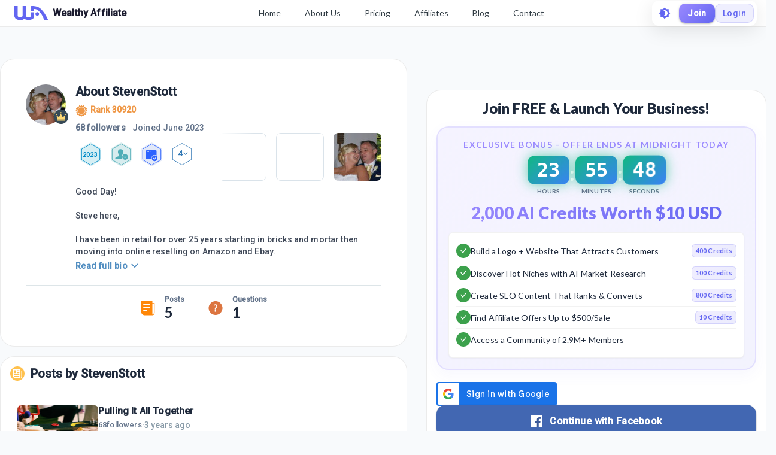

--- FILE ---
content_type: text/html; charset=utf-8
request_url: https://my.wealthyaffiliate.com/stevenstott/profile
body_size: 27566
content:
<!DOCTYPE html><html lang="en"><head><link rel="preload" as="font" data-href="https://fonts.googleapis.com/css2?family=Lato:wght@400;700;900&amp;display=swap"/><link rel="preload" as="font" data-href="https://fonts.googleapis.com/css2?family=Roboto:wght@500&amp;display=swap"/><link rel="stylesheet" data-href="https://fonts.googleapis.com/css2?family=Lato:wght@400;700;900&amp;display=swap"/><link rel="stylesheet" data-href="https://fonts.googleapis.com/css2?family=Roboto:wght@500&amp;display=swap"/><link rel="preconnect" href="https://fonts.gstatic.com" crossorigin /><meta charSet="utf-8"/><title>StevenStott&#x27;s Profile at Wealthy Affiliate</title><meta name="viewport" content="minimum-scale=1, initial-scale=1, width=device-width"/><meta name="description" content="Good Day!

Steve here,

I have been in retail for over 25 years starting in bricks and mortar then moving into online reselling on Amazon and Ebay. Over the last 10 years my wife and I have built 3 businesses with over"/><meta property="og:site_name" content="Wealthy Affiliate"/><meta property="og:url" content="https://my.wealthyaffiliate.com/stevenstott/profile"/><meta property="og:type" content="website"/><meta property="og:title" content="StevenStott&#x27;s Profile at Wealthy Affiliate"/><meta property="og:description" content="Good Day!

Steve here,

I have been in retail for over 25 years starting in bricks and mortar then moving into online reselling on Amazon and Ebay. Over the last 10 years my wife and I have built 3 businesses with over"/><meta property="og:image" content="https://cdn3.wealthyaffiliate.com/profiles/2766106/1686305759_main.jpg"/><link rel="apple-touch-icon" sizes="57x57" href="https://cdn5.wealthyaffiliate.com/favicon-57x57.png"/><link rel="apple-touch-icon" sizes="60x60" href="https://cdn5.wealthyaffiliate.com/favicon-60x60.png"/><link rel="apple-touch-icon" sizes="72x72" href="https://cdn5.wealthyaffiliate.com/favicon-72x72.png"/><link rel="apple-touch-icon" sizes="76x76" href="https://cdn5.wealthyaffiliate.com/favicon-76x76.png"/><link rel="apple-touch-icon" sizes="114x114" href="https://cdn5.wealthyaffiliate.com/favicon-114x114.png"/><link rel="apple-touch-icon" sizes="120x120" href="https://cdn5.wealthyaffiliate.com/favicon-120x120.png"/><link rel="apple-touch-icon" sizes="144x144" href="https://cdn5.wealthyaffiliate.com/favicon-144x144.png"/><link rel="apple-touch-icon" sizes="152x152" href="https://cdn5.wealthyaffiliate.com/favicon-152x152.png"/><link rel="apple-touch-icon" sizes="180x180" href="https://cdn5.wealthyaffiliate.com/favicon-180x180.png"/><link rel="icon" type="image/svg+xml" href="https://cdn5.wealthyaffiliate.com/favicon.svg"/><link rel="icon" type="image/png" sizes="16x16" href="https://cdn5.wealthyaffiliate.com/favicon-16x16.png"/><link rel="icon" type="image/png" sizes="32x32" href="https://cdn5.wealthyaffiliate.com/favicon-32x32.png"/><link rel="icon" type="image/png" sizes="96x96" href="https://cdn5.wealthyaffiliate.com/favicon-96x96.png"/><link rel="icon" type="image/png" sizes="192x192" href="https://cdn5.wealthyaffiliate.com/favicon-192x192.png"/><link rel="shortcut icon" type="image/x-icon" href="https://cdn5.wealthyaffiliate.com/favicon.ico"/><link rel="icon" type="image/x-icon" href="https://cdn5.wealthyaffiliate.com/favicon.ico"/><meta name="msapplication-TileColor" content="#ffffff"/><meta name="msapplication-TileImage" content="https://cdn5.wealthyaffiliate.com/favicon-144x144.png"/><meta name="msapplication-config" content="https://cdn5.wealthyaffiliate.com/browserconfig.xml"/><link rel="canonical" href="https://my.wealthyaffiliate.com/stevenstott/profile"/><meta name="theme-color" content="#347AB6"/><meta name="next-head-count" content="31"/><link rel="preload" href="https://cdn5.wealthyaffiliate.com/app/guests/production/_next/static/css/39cf38a1a875777b7faf.css" as="style"/><link rel="stylesheet" href="https://cdn5.wealthyaffiliate.com/app/guests/production/_next/static/css/39cf38a1a875777b7faf.css" data-n-g=""/><noscript data-n-css=""></noscript><script defer="" nomodule="" src="https://cdn5.wealthyaffiliate.com/app/guests/production/_next/static/chunks/polyfills-a40ef1678bae11e696dba45124eadd70.js"></script><script src="https://cdn5.wealthyaffiliate.com/app/guests/production/_next/static/chunks/webpack-a24b6f8e7690092058ed.js" defer=""></script><script src="https://cdn5.wealthyaffiliate.com/app/guests/production/_next/static/chunks/framework-e1aa07bcd798ec8a9688.js" defer=""></script><script src="https://cdn5.wealthyaffiliate.com/app/guests/production/_next/static/chunks/main-38a38dc1aaa1a7f0178d.js" defer=""></script><script src="https://cdn5.wealthyaffiliate.com/app/guests/production/_next/static/chunks/pages/_app-31417d273cccac7854e4.js" defer=""></script><script src="https://cdn5.wealthyaffiliate.com/app/guests/production/_next/static/chunks/3749-e4930cfec8213a8dc3e6.js" defer=""></script><script src="https://cdn5.wealthyaffiliate.com/app/guests/production/_next/static/chunks/1206-ed4bbf4d89c3eabc3f0e.js" defer=""></script><script src="https://cdn5.wealthyaffiliate.com/app/guests/production/_next/static/chunks/6577-bd339dd8ab1fe05e5b5d.js" defer=""></script><script src="https://cdn5.wealthyaffiliate.com/app/guests/production/_next/static/chunks/8717-777cc6c45932a942550d.js" defer=""></script><script src="https://cdn5.wealthyaffiliate.com/app/guests/production/_next/static/chunks/8031-c13641c30cb9b9a457f8.js" defer=""></script><script src="https://cdn5.wealthyaffiliate.com/app/guests/production/_next/static/chunks/30-f74827bdcd5b9fc61cc4.js" defer=""></script><script src="https://cdn5.wealthyaffiliate.com/app/guests/production/_next/static/chunks/7209-14902de5237d52ff5d40.js" defer=""></script><script src="https://cdn5.wealthyaffiliate.com/app/guests/production/_next/static/chunks/6581-e519b7180de91b89fe80.js" defer=""></script><script src="https://cdn5.wealthyaffiliate.com/app/guests/production/_next/static/chunks/3885-d855bad6de52f66f7628.js" defer=""></script><script src="https://cdn5.wealthyaffiliate.com/app/guests/production/_next/static/chunks/3751-f0ae23475151e41bd7f1.js" defer=""></script><script src="https://cdn5.wealthyaffiliate.com/app/guests/production/_next/static/chunks/7820-cae4901bcd631117f775.js" defer=""></script><script src="https://cdn5.wealthyaffiliate.com/app/guests/production/_next/static/chunks/9323-b66b8e751b829769cea9.js" defer=""></script><script src="https://cdn5.wealthyaffiliate.com/app/guests/production/_next/static/chunks/2494-ab85c51faa9133bb5b90.js" defer=""></script><script src="https://cdn5.wealthyaffiliate.com/app/guests/production/_next/static/chunks/pages/%5Busername%5D/profile-f5ea6346dcd295db34f9.js" defer=""></script><script src="https://cdn5.wealthyaffiliate.com/app/guests/production/_next/static/Rrcc_iJYg5hHzGyE9n1hP/_buildManifest.js" defer=""></script><script src="https://cdn5.wealthyaffiliate.com/app/guests/production/_next/static/Rrcc_iJYg5hHzGyE9n1hP/_ssgManifest.js" defer=""></script><style id="jss-server-side">html {
  box-sizing: border-box;
  -webkit-font-smoothing: antialiased;
  -moz-osx-font-smoothing: grayscale;
}
*, *::before, *::after {
  box-sizing: inherit;
}
strong, b {
  font-weight: 700;
}
body {
  color: #1E293B;
  margin: 0;
  font-size: 0.875rem;
  transition: background-color 0.3s ease, color 0.3s ease;
  font-family: "Roboto", "Helvetica", "Arial", sans-serif;
  font-weight: 400;
  line-height: 1.43;
  letter-spacing: 0.01071em;
  background-color: #F8FAFC;
}
@media print {
  body {
    background-color: #fff;
  }
}
  body::backdrop {
    background-color: #F8FAFC;
  }
  .MuiSvgIcon-root {
    fill: currentColor;
    width: 1em;
    height: 1em;
    display: inline-block;
    font-size: 1.5rem;
    transition: fill 200ms cubic-bezier(0.4, 0, 0.2, 1) 0ms;
    flex-shrink: 0;
    user-select: none;
  }
  .MuiSvgIcon-colorPrimary {
    color: #6366F1;
  }
  .MuiSvgIcon-colorSecondary {
    color: #10B981;
  }
  .MuiSvgIcon-colorAction {
    color: rgba(0, 0, 0, 0.54);
  }
  .MuiSvgIcon-colorError {
    color: #ff1744;
  }
  .MuiSvgIcon-colorDisabled {
    color: rgba(0, 0, 0, 0.26);
  }
  .MuiSvgIcon-fontSizeInherit {
    font-size: inherit;
  }
  .MuiSvgIcon-fontSizeSmall {
    font-size: 1.25rem;
  }
  .MuiSvgIcon-fontSizeLarge {
    font-size: 2.1875rem;
  }
@media print {
  .MuiDialog-root {
    position: absolute !important;
  }
}
  .MuiDialog-scrollPaper {
    display: flex;
    align-items: center;
    justify-content: center;
  }
  .MuiDialog-scrollBody {
    overflow-x: hidden;
    overflow-y: auto;
    text-align: center;
  }
  .MuiDialog-scrollBody:after {
    width: 0;
    height: 100%;
    content: "";
    display: inline-block;
    vertical-align: middle;
  }
  .MuiDialog-container {
    height: 100%;
    outline: 0;
  }
@media print {
  .MuiDialog-container {
    height: auto;
  }
}
  .MuiDialog-paper {
    margin: 32px;
    position: relative;
    overflow-y: auto;
  }
@media print {
  .MuiDialog-paper {
    box-shadow: none;
    overflow-y: visible;
  }
}
  .MuiDialog-paperScrollPaper {
    display: flex;
    max-height: calc(100% - 64px);
    flex-direction: column;
  }
  .MuiDialog-paperScrollBody {
    display: inline-block;
    text-align: left;
    vertical-align: middle;
  }
  .MuiDialog-paperWidthFalse {
    max-width: calc(100% - 64px);
  }
  .MuiDialog-paperWidthXs {
    max-width: 444px;
  }
@media (max-width:507.95px) {
  .MuiDialog-paperWidthXs.MuiDialog-paperScrollBody {
    max-width: calc(100% - 64px);
  }
}
  .MuiDialog-paperWidthSm {
    max-width: 600px;
  }
@media (max-width:663.95px) {
  .MuiDialog-paperWidthSm.MuiDialog-paperScrollBody {
    max-width: calc(100% - 64px);
  }
}
  .MuiDialog-paperWidthMd {
    max-width: 960px;
  }
@media (max-width:1023.95px) {
  .MuiDialog-paperWidthMd.MuiDialog-paperScrollBody {
    max-width: calc(100% - 64px);
  }
}
  .MuiDialog-paperWidthLg {
    max-width: 1280px;
  }
@media (max-width:1343.95px) {
  .MuiDialog-paperWidthLg.MuiDialog-paperScrollBody {
    max-width: calc(100% - 64px);
  }
}
  .MuiDialog-paperWidthXl {
    max-width: 1920px;
  }
@media (max-width:1983.95px) {
  .MuiDialog-paperWidthXl.MuiDialog-paperScrollBody {
    max-width: calc(100% - 64px);
  }
}
  .MuiDialog-paperFullWidth {
    width: calc(100% - 64px);
  }
  .MuiDialog-paperFullScreen {
    width: 100%;
    height: 100%;
    margin: 0;
    max-width: 100%;
    max-height: none;
    border-radius: 0;
  }
  .MuiDialog-paperFullScreen.MuiDialog-paperScrollBody {
    margin: 0;
    max-width: 100%;
  }
  .MuiSvgIcon-root {
    fill: currentColor;
    width: 1em;
    height: 1em;
    display: inline-block;
    font-size: 1.5rem;
    transition: fill 200ms cubic-bezier(0.4, 0, 0.2, 1) 0ms;
    flex-shrink: 0;
    user-select: none;
  }
  .MuiSvgIcon-colorPrimary {
    color: #6366F1;
  }
  .MuiSvgIcon-colorSecondary {
    color: #10B981;
  }
  .MuiSvgIcon-colorAction {
    color: rgba(0, 0, 0, 0.54);
  }
  .MuiSvgIcon-colorError {
    color: #ff1744;
  }
  .MuiSvgIcon-colorDisabled {
    color: rgba(0, 0, 0, 0.26);
  }
  .MuiSvgIcon-fontSizeInherit {
    font-size: inherit;
  }
  .MuiSvgIcon-fontSizeSmall {
    font-size: 1.25rem;
  }
  .MuiSvgIcon-fontSizeLarge {
    font-size: 2.1875rem;
  }

  .jss13 {  }
  .jss15 {  }
  .jss22 {  }
  .jss23 {  }
  .jss36 {  }
  .jss37 {  }
  .jss86 {  }
@media (min-width:0px) {
  .jss86 {
    margin-bottom: 8px;
  }
}
@media (min-width:960px) {
  .jss86 {
    margin-bottom: 16px;
  }
}
  .jss87 {
    margin-right: 16px;
  }
  .jss96 {  }
  .jss97 {  }
  .jss98 {  }
  .jss99 {  }
  .jss100 {
    padding-top: 0;
  }
  .jss101 {  }
  .jss102 {  }
@media (min-width:0px) {
  .jss102 {
    margin-left: 8px;
  }
}
@media (min-width:600px) {
  .jss102 {
    margin-left: 16px;
  }
}
  .jss103 {  }
@media (min-width:0px) {
  .jss103 {
    margin-left: 8px;
  }
}
@media (min-width:600px) {
  .jss103 {
    margin-left: 16px;
  }
}
  .jss112 {
    margin-top: 16px;
  }
  .jss131 {  }
  .jss132 {  }
  .jss135 {  }
  .jss136 {  }
  .jss139 {  }
  .jss140 {  }
  .jss141 {  }
  .jss142 {  }
  .jss143 {  }
  .jss144 {  }
  .jss145 {
    display: flex;
    align-items: center;
    justify-content: center;
  }
  .jss146 {  }
  .jss147 {  }
  .jss148 {  }
  .jss149 {  }
  .jss150 {  }
  .jss151 {  }
  .jss152 {  }
  .jss153 {  }
  .jss154 {  }
  .jss155 {  }
  .jss156 {  }
  .jss157 {  }
  .jss158 {  }
  .jss159 {  }
  .jss160 {  }
  .jss161 {  }
  .jss162 {  }
  .jss163 {  }
  .jss164 {  }
  .jss165 {  }
  .jss166 {  }
  .jss167 {  }
  .jss168 {  }
  .jss169 {  }
  .jss170 {  }
  .jss171 {  }
  .jss172 {  }
  .jss173 {  }
  .jss174 {  }
  .jss175 {  }
  .jss176 {  }
  .jss177 {  }
  .jss201 {  }
  .jss202 {  }
  .jss204 {  }
  .jss217 {  }
  .jss218 {  }
  .jss219 {  }
  .jss230 {  }
  .jss231 {  }
  .jss232 {  }
  .jss233 {  }
  .jss234 {  }
  .jss235 {  }
  .jss236 {  }
  .jss237 {  }
  .jss238 {  }
  .jss239 {  }
  .jss240 {  }
  .jss241 {  }
  .jss242 {  }
  .jss243 {  }
  .jss244 {  }
  .jss245 {  }
  .jss246 {  }
  .jss247 {  }
  .jss248 {  }
  .jss249 {  }
  .jss250 {  }
  .jss251 {  }
  .jss252 {  }
  .jss253 {  }
  .jss254 {  }
  .jss255 {  }
  .jss256 {  }
  .jss257 {  }
  .jss258 {  }
  .jss259 {  }
  .jss260 {  }
  .jss261 {  }
  .jss262 {  }
  .jss263 {  }
  .jss264 {  }
  .jss265 {  }
  .jss287 {  }
  .jss288 {  }
  .jss289 {  }
  .jss290 {  }
  .jss291 {  }
  .jss292 {  }
  .jss293 {  }
  .jss294 {  }
  .jss295 {  }
  .jss296 {  }
  .jss297 {  }
  .jss298 {  }
  .jss299 {  }
  .jss300 {  }
  .jss301 {  }
  .jss302 {  }
  .jss303 {  }
  .jss304 {  }
  .MuiButtonBase-root {
    color: inherit;
    border: 0;
    cursor: pointer;
    margin: 0;
    display: inline-flex;
    outline: 0;
    padding: 0;
    position: relative;
    align-items: center;
    user-select: none;
    border-radius: 0;
    vertical-align: middle;
    -moz-appearance: none;
    justify-content: center;
    text-decoration: none;
    background-color: transparent;
    -webkit-appearance: none;
    -webkit-tap-highlight-color: transparent;
  }
  .MuiButtonBase-root::-moz-focus-inner {
    border-style: none;
  }
  .MuiButtonBase-root.Mui-disabled {
    cursor: default;
    pointer-events: none;
  }
@media print {
  .MuiButtonBase-root {
    color-adjust: exact;
  }
}
  .MuiButton-root {
    color: #1E293B;
    padding: 6px 16px;
    font-size: 0.875rem;
    min-width: 64px;
    box-sizing: border-box;
    transition: background-color 250ms cubic-bezier(0.4, 0, 0.2, 1) 0ms,box-shadow 250ms cubic-bezier(0.4, 0, 0.2, 1) 0ms,border 250ms cubic-bezier(0.4, 0, 0.2, 1) 0ms;
    font-family: "Roboto", "Helvetica", "Arial", sans-serif;
    font-weight: 500;
    line-height: 1.75;
    border-radius: 4px;
    letter-spacing: 0.02857em;
    text-transform: uppercase;
  }
  .MuiButton-root:hover {
    text-decoration: none;
    background-color: rgba(30, 41, 59, 0.04);
  }
  .MuiButton-root.Mui-disabled {
    color: rgba(0, 0, 0, 0.26);
  }
@media (hover: none) {
  .MuiButton-root:hover {
    background-color: transparent;
  }
}
  .MuiButton-root:hover.Mui-disabled {
    background-color: transparent;
  }
  .MuiButton-label {
    width: 100%;
    display: inherit;
    align-items: inherit;
    justify-content: inherit;
  }
  .MuiButton-text {
    padding: 6px 8px;
  }
  .MuiButton-textPrimary {
    color: #6366F1;
  }
  .MuiButton-textPrimary:hover {
    background-color: rgba(99, 102, 241, 0.04);
  }
@media (hover: none) {
  .MuiButton-textPrimary:hover {
    background-color: transparent;
  }
}
  .MuiButton-textSecondary {
    color: #10B981;
  }
  .MuiButton-textSecondary:hover {
    background-color: rgba(16, 185, 129, 0.04);
  }
@media (hover: none) {
  .MuiButton-textSecondary:hover {
    background-color: transparent;
  }
}
  .MuiButton-outlined {
    border: 1px solid rgba(0, 0, 0, 0.23);
    padding: 5px 15px;
  }
  .MuiButton-outlined.Mui-disabled {
    border: 1px solid rgba(0, 0, 0, 0.12);
  }
  .MuiButton-outlinedPrimary {
    color: #6366F1;
    border: 1px solid rgba(99, 102, 241, 0.5);
  }
  .MuiButton-outlinedPrimary:hover {
    border: 1px solid #6366F1;
    background-color: rgba(99, 102, 241, 0.04);
  }
@media (hover: none) {
  .MuiButton-outlinedPrimary:hover {
    background-color: transparent;
  }
}
  .MuiButton-outlinedSecondary {
    color: #10B981;
    border: 1px solid rgba(16, 185, 129, 0.5);
  }
  .MuiButton-outlinedSecondary:hover {
    border: 1px solid #10B981;
    background-color: rgba(16, 185, 129, 0.04);
  }
  .MuiButton-outlinedSecondary.Mui-disabled {
    border: 1px solid rgba(0, 0, 0, 0.26);
  }
@media (hover: none) {
  .MuiButton-outlinedSecondary:hover {
    background-color: transparent;
  }
}
  .MuiButton-contained {
    color: rgba(0, 0, 0, 0.87);
    box-shadow: 0px 3px 1px -2px rgba(0,0,0,0.2),0px 2px 2px 0px rgba(0,0,0,0.14),0px 1px 5px 0px rgba(0,0,0,0.12);
    background-color: #e0e0e0;
  }
  .MuiButton-contained:hover {
    box-shadow: 0px 2px 4px -1px rgba(0,0,0,0.2),0px 4px 5px 0px rgba(0,0,0,0.14),0px 1px 10px 0px rgba(0,0,0,0.12);
    background-color: #d5d5d5;
  }
  .MuiButton-contained.Mui-focusVisible {
    box-shadow: 0px 3px 5px -1px rgba(0,0,0,0.2),0px 6px 10px 0px rgba(0,0,0,0.14),0px 1px 18px 0px rgba(0,0,0,0.12);
  }
  .MuiButton-contained:active {
    box-shadow: 0px 5px 5px -3px rgba(0,0,0,0.2),0px 8px 10px 1px rgba(0,0,0,0.14),0px 3px 14px 2px rgba(0,0,0,0.12);
  }
  .MuiButton-contained.Mui-disabled {
    color: rgba(0, 0, 0, 0.26);
    box-shadow: none;
    background-color: rgba(0, 0, 0, 0.12);
  }
@media (hover: none) {
  .MuiButton-contained:hover {
    box-shadow: 0px 3px 1px -2px rgba(0,0,0,0.2),0px 2px 2px 0px rgba(0,0,0,0.14),0px 1px 5px 0px rgba(0,0,0,0.12);
    background-color: #e0e0e0;
  }
}
  .MuiButton-contained:hover.Mui-disabled {
    background-color: rgba(0, 0, 0, 0.12);
  }
  .MuiButton-containedPrimary {
    color: #fff;
    background-color: #6366F1;
  }
  .MuiButton-containedPrimary:hover {
    background-color: #4F46E5;
  }
@media (hover: none) {
  .MuiButton-containedPrimary:hover {
    background-color: #6366F1;
  }
}
  .MuiButton-containedSecondary {
    color: rgba(0, 0, 0, 0.87);
    background-color: #10B981;
  }
  .MuiButton-containedSecondary:hover {
    background-color: #059669;
  }
@media (hover: none) {
  .MuiButton-containedSecondary:hover {
    background-color: #10B981;
  }
}
  .MuiButton-disableElevation {
    box-shadow: none;
  }
  .MuiButton-disableElevation:hover {
    box-shadow: none;
  }
  .MuiButton-disableElevation.Mui-focusVisible {
    box-shadow: none;
  }
  .MuiButton-disableElevation:active {
    box-shadow: none;
  }
  .MuiButton-disableElevation.Mui-disabled {
    box-shadow: none;
  }
  .MuiButton-colorInherit {
    color: inherit;
    border-color: currentColor;
  }
  .MuiButton-textSizeSmall {
    padding: 4px 5px;
    font-size: 0.8125rem;
  }
  .MuiButton-textSizeLarge {
    padding: 8px 11px;
    font-size: 0.9375rem;
  }
  .MuiButton-outlinedSizeSmall {
    padding: 3px 9px;
    font-size: 0.8125rem;
  }
  .MuiButton-outlinedSizeLarge {
    padding: 7px 21px;
    font-size: 0.9375rem;
  }
  .MuiButton-containedSizeSmall {
    padding: 4px 10px;
    font-size: 0.8125rem;
  }
  .MuiButton-containedSizeLarge {
    padding: 8px 22px;
    font-size: 0.9375rem;
  }
  .MuiButton-fullWidth {
    width: 100%;
  }
  .MuiButton-startIcon {
    display: inherit;
    margin-left: -4px;
    margin-right: 8px;
  }
  .MuiButton-startIcon.MuiButton-iconSizeSmall {
    margin-left: -2px;
  }
  .MuiButton-endIcon {
    display: inherit;
    margin-left: 8px;
    margin-right: -4px;
  }
  .MuiButton-endIcon.MuiButton-iconSizeSmall {
    margin-right: -2px;
  }
  .MuiButton-iconSizeSmall > *:first-child {
    font-size: 18px;
  }
  .MuiButton-iconSizeMedium > *:first-child {
    font-size: 20px;
  }
  .MuiButton-iconSizeLarge > *:first-child {
    font-size: 22px;
  }
  .MuiTypography-root {
    margin: 0;
  }
  .MuiTypography-body2 {
    font-size: 0.875rem;
    font-family: "Roboto", "Helvetica", "Arial", sans-serif;
    font-weight: 400;
    line-height: 1.43;
    letter-spacing: 0.01071em;
  }
  .MuiTypography-body1 {
    font-size: 1rem;
    font-family: "Roboto", "Helvetica", "Arial", sans-serif;
    font-weight: 400;
    line-height: 1.5;
    letter-spacing: 0.00938em;
  }
  .MuiTypography-caption {
    font-size: 0.75rem;
    font-family: "Roboto", "Helvetica", "Arial", sans-serif;
    font-weight: 400;
    line-height: 1.66;
    letter-spacing: 0.03333em;
  }
  .MuiTypography-button {
    font-size: 0.875rem;
    font-family: "Roboto", "Helvetica", "Arial", sans-serif;
    font-weight: 500;
    line-height: 1.75;
    letter-spacing: 0.02857em;
    text-transform: uppercase;
  }
  .MuiTypography-h1 {
    font-size: 6rem;
    font-family: "Roboto", "Helvetica", "Arial", sans-serif;
    font-weight: 300;
    line-height: 1.167;
    letter-spacing: -0.01562em;
  }
  .MuiTypography-h2 {
    font-size: 3.75rem;
    font-family: "Roboto", "Helvetica", "Arial", sans-serif;
    font-weight: 300;
    line-height: 1.2;
    letter-spacing: -0.00833em;
  }
  .MuiTypography-h3 {
    font-size: 3rem;
    font-family: "Roboto", "Helvetica", "Arial", sans-serif;
    font-weight: 400;
    line-height: 1.167;
    letter-spacing: 0em;
  }
  .MuiTypography-h4 {
    font-size: 2.125rem;
    font-family: "Roboto", "Helvetica", "Arial", sans-serif;
    font-weight: 400;
    line-height: 1.235;
    letter-spacing: 0.00735em;
  }
  .MuiTypography-h5 {
    font-size: 1.5rem;
    font-family: "Roboto", "Helvetica", "Arial", sans-serif;
    font-weight: 400;
    line-height: 1.334;
    letter-spacing: 0em;
  }
  .MuiTypography-h6 {
    font-size: 1.25rem;
    font-family: "Roboto", "Helvetica", "Arial", sans-serif;
    font-weight: 500;
    line-height: 1.6;
    letter-spacing: 0.0075em;
  }
  .MuiTypography-subtitle1 {
    font-size: 1rem;
    font-family: "Roboto", "Helvetica", "Arial", sans-serif;
    font-weight: 400;
    line-height: 1.75;
    letter-spacing: 0.00938em;
  }
  .MuiTypography-subtitle2 {
    font-size: 0.875rem;
    font-family: "Roboto", "Helvetica", "Arial", sans-serif;
    font-weight: 500;
    line-height: 1.57;
    letter-spacing: 0.00714em;
  }
  .MuiTypography-overline {
    font-size: 0.75rem;
    font-family: "Roboto", "Helvetica", "Arial", sans-serif;
    font-weight: 400;
    line-height: 2.66;
    letter-spacing: 0.08333em;
    text-transform: uppercase;
  }
  .MuiTypography-srOnly {
    width: 1px;
    height: 1px;
    overflow: hidden;
    position: absolute;
  }
  .MuiTypography-alignLeft {
    text-align: left;
  }
  .MuiTypography-alignCenter {
    text-align: center;
  }
  .MuiTypography-alignRight {
    text-align: right;
  }
  .MuiTypography-alignJustify {
    text-align: justify;
  }
  .MuiTypography-noWrap {
    overflow: hidden;
    white-space: nowrap;
    text-overflow: ellipsis;
  }
  .MuiTypography-gutterBottom {
    margin-bottom: 0.35em;
  }
  .MuiTypography-paragraph {
    margin-bottom: 16px;
  }
  .MuiTypography-colorInherit {
    color: inherit;
  }
  .MuiTypography-colorPrimary {
    color: #6366F1;
  }
  .MuiTypography-colorSecondary {
    color: #10B981;
  }
  .MuiTypography-colorTextPrimary {
    color: #1E293B;
  }
  .MuiTypography-colorTextSecondary {
    color: #64748B;
  }
  .MuiTypography-colorError {
    color: #ff1744;
  }
  .MuiTypography-displayInline {
    display: inline;
  }
  .MuiTypography-displayBlock {
    display: block;
  }
  .jss203 {
    color: #1E293B;
    word-break: break-word;
    font-family: Lato,Arial;
  }
@keyframes jss220 {
  0% {
    transform: rotateX(0deg);
  }
  50% {
    transform: rotateX(90deg);
  }
  100% {
    transform: rotateX(0deg);
  }
}
@keyframes jss221 {
  0%, 100% {
    transform: scale(1);
  }
  50% {
    transform: scale(1.05);
  }
}
  .jss222 {
    gap: 8px;
    display: flex;
    align-items: center;
    justify-content: center;
  }
  .jss223 {
    display: flex;
    align-items: center;
    flex-direction: column;
  }
  .jss224 {
    padding: 8px 16px;
    animation: jss220 0.3s ease-in-out;
    min-width: 60px;
    text-align: center;
    border-radius: 12px;
  }
  .jss225 {
    animation: jss220 0.3s ease-in-out, jss221 1s ease-in-out infinite;
  }
  .jss226 {
    color: #FFFFFF;
    font-size: 2rem;
    font-family: "Roboto Mono", monospace;
    font-weight: 800;
    line-height: 1;
  }
  .jss227 {
    color: #64748B;
    font-size: 0.625rem;
    margin-top: 4px;
    font-weight: 600;
    text-transform: uppercase;
  }
  .jss228 {
    color: #FFFFFF;
    font-size: 2rem;
    font-weight: 700;
    margin-bottom: 8px;
  }
  .jss229 {
    background: linear-gradient(135deg, #10B981 0%, #3B82F6 100%);
    box-shadow: 0 0 20px rgba(16, 185, 129, 0.6);
  }
  .jss205 {
    border: 2px solid rgba(155, 138, 255, 0.2);
    margin: 0px 0px 20px;
    padding: 18px;
    background: linear-gradient(135deg, rgba(155, 138, 255, 0.1) 0%, rgba(99, 102, 241, 0.08) 100%);
    box-shadow: 0 8px 24px rgba(99, 102, 241, 0.05);
    border-radius: 20px;
    backdrop-filter: blur(10px);
  }
@media (max-width:959.95px) {
  .jss205 {
    margin: 0px 0px 16px;
    padding: 16px;
  }
}
  .jss206 {
    margin-bottom: 16px;
  }
  .jss207 {
    color: #9B8AFF;
    font-size: 0.875rem;
    text-align: center;
    font-weight: 700;
    margin-bottom: 8px;
    letter-spacing: 0.1em;
    text-transform: uppercase;
  }
  .jss208 {
    margin-bottom: 12px;
  }
  .jss209 {
    font-size: 1.75rem;
    background: linear-gradient(135deg, #9B8AFF 0%, #6366F1 100%);
    margin-top: 12px;
    text-align: center;
    font-weight: 900;
    line-height: 1.2;
    background-clip: text;
    -webkit-background-clip: text;
    -webkit-text-fill-color: transparent;
  }
@media (max-width:959.95px) {
  .jss209 {
    font-size: 1.5rem;
  }
}
  .jss210 {
    border: 1px solid rgba(0, 0, 0, 0.05);
    padding: 12px;
    background: #FFFFFF;
    box-shadow: 0 1px 3px rgba(0, 0, 0, 0.05);
    border-radius: 8px;
  }
  .jss211 {
    gap: 12px;
    display: flex;
    align-items: center;
    padding-top: 6px;
    border-bottom: 1px solid rgba(0, 0, 0, 0.05);
    padding-bottom: 6px;
  }
  .jss211:last-child {
    border-bottom: none;
  }
  .jss212 {
    width: 24px;
    height: 24px;
    display: inline-flex;
    background: #3CA14C;
    align-items: center;
    flex-shrink: 0;
    border-radius: 50%;
    justify-content: center;
  }
  .jss213 {
    gap: 8px;
    flex: 1;
    display: flex;
    flex-wrap: wrap;
    align-items: center;
  }
  .jss214 {
    flex: 1 1 auto;
    color: #1E293B;
    font-size: 0.875rem;
    font-weight: 500;
    line-height: 1.4;
  }
  .jss215 {
    border: 1px solid rgba(99, 102, 241, 0.2);
    display: inline-flex;
    background: linear-gradient(135deg, rgba(155, 138, 255, 0.15) 0%, rgba(99, 102, 241, 0.12) 100%);
    align-items: center;
    padding-top: 2px;
    padding-left: 6px;
    border-radius: 6px;
    padding-right: 6px;
    padding-bottom: 2px;
  }
  .jss216 {
    color: #6366F1;
    font-size: 0.6875rem;
    font-weight: 700;
    white-space: nowrap;
    letter-spacing: 0.02em;
  }
  .MuiPaper-root {
    color: #1E293B;
    transition: box-shadow 300ms cubic-bezier(0.4, 0, 0.2, 1) 0ms;
    background-color: #FFFFFF;
  }
  .MuiPaper-rounded {
    border-radius: 4px;
  }
  .MuiPaper-outlined {
    border: 1px solid rgba(0, 0, 0, 0.08);
  }
  .MuiPaper-elevation0 {
    box-shadow: none;
  }
  .MuiPaper-elevation1 {
    box-shadow: 0px 2px 1px -1px rgba(0,0,0,0.2),0px 1px 1px 0px rgba(0,0,0,0.14),0px 1px 3px 0px rgba(0,0,0,0.12);
  }
  .MuiPaper-elevation2 {
    box-shadow: 0px 3px 1px -2px rgba(0,0,0,0.2),0px 2px 2px 0px rgba(0,0,0,0.14),0px 1px 5px 0px rgba(0,0,0,0.12);
  }
  .MuiPaper-elevation3 {
    box-shadow: 0px 3px 3px -2px rgba(0,0,0,0.2),0px 3px 4px 0px rgba(0,0,0,0.14),0px 1px 8px 0px rgba(0,0,0,0.12);
  }
  .MuiPaper-elevation4 {
    box-shadow: 0px 2px 4px -1px rgba(0,0,0,0.2),0px 4px 5px 0px rgba(0,0,0,0.14),0px 1px 10px 0px rgba(0,0,0,0.12);
  }
  .MuiPaper-elevation5 {
    box-shadow: 0px 3px 5px -1px rgba(0,0,0,0.2),0px 5px 8px 0px rgba(0,0,0,0.14),0px 1px 14px 0px rgba(0,0,0,0.12);
  }
  .MuiPaper-elevation6 {
    box-shadow: 0px 3px 5px -1px rgba(0,0,0,0.2),0px 6px 10px 0px rgba(0,0,0,0.14),0px 1px 18px 0px rgba(0,0,0,0.12);
  }
  .MuiPaper-elevation7 {
    box-shadow: 0px 4px 5px -2px rgba(0,0,0,0.2),0px 7px 10px 1px rgba(0,0,0,0.14),0px 2px 16px 1px rgba(0,0,0,0.12);
  }
  .MuiPaper-elevation8 {
    box-shadow: 0px 5px 5px -3px rgba(0,0,0,0.2),0px 8px 10px 1px rgba(0,0,0,0.14),0px 3px 14px 2px rgba(0,0,0,0.12);
  }
  .MuiPaper-elevation9 {
    box-shadow: 0px 5px 6px -3px rgba(0,0,0,0.2),0px 9px 12px 1px rgba(0,0,0,0.14),0px 3px 16px 2px rgba(0,0,0,0.12);
  }
  .MuiPaper-elevation10 {
    box-shadow: 0px 6px 6px -3px rgba(0,0,0,0.2),0px 10px 14px 1px rgba(0,0,0,0.14),0px 4px 18px 3px rgba(0,0,0,0.12);
  }
  .MuiPaper-elevation11 {
    box-shadow: 0px 6px 7px -4px rgba(0,0,0,0.2),0px 11px 15px 1px rgba(0,0,0,0.14),0px 4px 20px 3px rgba(0,0,0,0.12);
  }
  .MuiPaper-elevation12 {
    box-shadow: 0px 7px 8px -4px rgba(0,0,0,0.2),0px 12px 17px 2px rgba(0,0,0,0.14),0px 5px 22px 4px rgba(0,0,0,0.12);
  }
  .MuiPaper-elevation13 {
    box-shadow: 0px 7px 8px -4px rgba(0,0,0,0.2),0px 13px 19px 2px rgba(0,0,0,0.14),0px 5px 24px 4px rgba(0,0,0,0.12);
  }
  .MuiPaper-elevation14 {
    box-shadow: 0px 7px 9px -4px rgba(0,0,0,0.2),0px 14px 21px 2px rgba(0,0,0,0.14),0px 5px 26px 4px rgba(0,0,0,0.12);
  }
  .MuiPaper-elevation15 {
    box-shadow: 0px 8px 9px -5px rgba(0,0,0,0.2),0px 15px 22px 2px rgba(0,0,0,0.14),0px 6px 28px 5px rgba(0,0,0,0.12);
  }
  .MuiPaper-elevation16 {
    box-shadow: 0px 8px 10px -5px rgba(0,0,0,0.2),0px 16px 24px 2px rgba(0,0,0,0.14),0px 6px 30px 5px rgba(0,0,0,0.12);
  }
  .MuiPaper-elevation17 {
    box-shadow: 0px 8px 11px -5px rgba(0,0,0,0.2),0px 17px 26px 2px rgba(0,0,0,0.14),0px 6px 32px 5px rgba(0,0,0,0.12);
  }
  .MuiPaper-elevation18 {
    box-shadow: 0px 9px 11px -5px rgba(0,0,0,0.2),0px 18px 28px 2px rgba(0,0,0,0.14),0px 7px 34px 6px rgba(0,0,0,0.12);
  }
  .MuiPaper-elevation19 {
    box-shadow: 0px 9px 12px -6px rgba(0,0,0,0.2),0px 19px 29px 2px rgba(0,0,0,0.14),0px 7px 36px 6px rgba(0,0,0,0.12);
  }
  .MuiPaper-elevation20 {
    box-shadow: 0px 10px 13px -6px rgba(0,0,0,0.2),0px 20px 31px 3px rgba(0,0,0,0.14),0px 8px 38px 7px rgba(0,0,0,0.12);
  }
  .MuiPaper-elevation21 {
    box-shadow: 0px 10px 13px -6px rgba(0,0,0,0.2),0px 21px 33px 3px rgba(0,0,0,0.14),0px 8px 40px 7px rgba(0,0,0,0.12);
  }
  .MuiPaper-elevation22 {
    box-shadow: 0px 10px 14px -6px rgba(0,0,0,0.2),0px 22px 35px 3px rgba(0,0,0,0.14),0px 8px 42px 7px rgba(0,0,0,0.12);
  }
  .MuiPaper-elevation23 {
    box-shadow: 0px 11px 14px -7px rgba(0,0,0,0.2),0px 23px 36px 3px rgba(0,0,0,0.14),0px 9px 44px 8px rgba(0,0,0,0.12);
  }
  .MuiPaper-elevation24 {
    box-shadow: 0px 11px 15px -7px rgba(0,0,0,0.2),0px 24px 38px 3px rgba(0,0,0,0.14),0px 9px 46px 8px rgba(0,0,0,0.12);
  }
  .MuiIconButton-root {
    flex: 0 0 auto;
    color: rgba(0, 0, 0, 0.54);
    padding: 12px;
    overflow: visible;
    font-size: 1.5rem;
    text-align: center;
    transition: background-color 150ms cubic-bezier(0.4, 0, 0.2, 1) 0ms;
    border-radius: 50%;
  }
  .MuiIconButton-root:hover {
    background-color: rgba(0, 0, 0, 0.04);
  }
  .MuiIconButton-root.Mui-disabled {
    color: rgba(0, 0, 0, 0.26);
    background-color: transparent;
  }
@media (hover: none) {
  .MuiIconButton-root:hover {
    background-color: transparent;
  }
}
  .MuiIconButton-edgeStart {
    margin-left: -12px;
  }
  .MuiIconButton-sizeSmall.MuiIconButton-edgeStart {
    margin-left: -3px;
  }
  .MuiIconButton-edgeEnd {
    margin-right: -12px;
  }
  .MuiIconButton-sizeSmall.MuiIconButton-edgeEnd {
    margin-right: -3px;
  }
  .MuiIconButton-colorInherit {
    color: inherit;
  }
  .MuiIconButton-colorPrimary {
    color: #6366F1;
  }
  .MuiIconButton-colorPrimary:hover {
    background-color: rgba(99, 102, 241, 0.04);
  }
@media (hover: none) {
  .MuiIconButton-colorPrimary:hover {
    background-color: transparent;
  }
}
  .MuiIconButton-colorSecondary {
    color: #10B981;
  }
  .MuiIconButton-colorSecondary:hover {
    background-color: rgba(16, 185, 129, 0.04);
  }
@media (hover: none) {
  .MuiIconButton-colorSecondary:hover {
    background-color: transparent;
  }
}
  .MuiIconButton-sizeSmall {
    padding: 3px;
    font-size: 1.125rem;
  }
  .MuiIconButton-label {
    width: 100%;
    display: flex;
    align-items: inherit;
    justify-content: inherit;
  }
@keyframes jss178 {
  0%, 100% {
    transform: translateX(0);
  }
  25% {
    transform: translateX(-4px);
  }
  75% {
    transform: translateX(4px);
  }
}
  .jss179 {
    width: 100%;
  }
  .jss180 {
    text-align: center;
    margin-bottom: 16px;
  }
  .jss181 {
    color: #1E293B;
    font-size: 1.5rem;
    font-weight: 800;
    line-height: 1.2;
  }
@media (max-width:959.95px) {
  .jss181 {
    font-size: 1.25rem;
  }
}
  .jss182 > div {
    margin: 0 auto 12px !important;
    padding: 12px !important;
    border-radius: 12px !important;
  }
  .jss183 {
    margin: 0 auto;
    position: relative;
  }
  .jss184 {
    width: 100%;
  }
  .jss185 {
    gap: 12px;
    display: flex;
    flex-direction: column;
  }
  .jss186 {
    animation: jss178 0.5s ease-in-out infinite;
  }
  .jss187 {
    color: #6366F1;
    border: 1px solid rgba(99, 102, 241, 0.2);
    padding: 14px 0px;
    font-size: 1rem;
    background: rgba(99, 102, 241, 0.1);
    font-weight: 600;
    border-radius: 12px;
    text-transform: none;
  }
  .jss187:hover {
    background: rgba(99, 102, 241, 0.15);
  }
  .jss188 {
    color: #6366F1;
    font-size: 0.875rem;
    font-weight: 600;
    margin-bottom: 12px;
    text-transform: none;
  }
  .jss188:hover {
    background: rgba(99, 102, 241, 0.1);
  }
  .jss189 {
    margin: 0 auto;
  }
  .jss190 {
    color: #64748B;
    display: block;
    text-align: center;
    margin-bottom: 8px;
  }
  .jss190 a {
    color: #4763FF;
    text-decoration: none;
  }
  .jss190 a:hover {
    text-decoration: underline;
  }
  .jss191 {
    gap: 4px;
    display: flex;
    border-top: 1px solid rgba(0, 0, 0, 0.1);
    align-items: center;
    flex-direction: column;
  }
  .jss192 {
    color: #64748B;
    display: flex;
    align-items: center;
  }
  .jss193 {
    display: inline-flex;
    background: #3CA14C;
    border-radius: 50%;
  }
  .jss194 {
    min-height: auto;
  }
  .jss195 {
    margin-bottom: 20px;
  }
  .jss196 {
    margin-top: 16px;
  }
  .jss197 {
    font-size: 0.75rem;
  }
  .jss198 {
    padding-top: 16px;
  }
  .jss199 {
    font-size: 0.75rem;
    gap: 8px;
  }
  .jss200 {
    padding: 4px;
  }
  .jss305 {
    z-index: 2200 !important;
  }
  .jss305 .MuiDialog-paper {
    overflow: hidden;
    box-shadow: 0 20px 60px rgba(0, 0, 0, 0.3);
  }
  .jss306 {
    padding: 8px;
    z-index: 10;
    position: absolute;
  }
  .jss307 {
    padding: 12px;
    position: relative;
  }
@media (min-width:600px) {
  .jss307 {
    padding: 20px;
  }
}
  .jss308 {  }
  .jss308 .MuiDialog-paper {
    margin-top: 64px;
    border-radius: 24px;
    background: linear-gradient(135deg, rgba(255, 255, 255, 0.98) 0%, rgba(247, 249, 252, 0.98) 100%);
    border: 1px solid rgba(99, 102, 241, 0.1);
  }
  .jss309 {
    right: 16px;
    top: 16px;
    color: #64748B;
  }
  .jss309:hover {
    color: #475569;
    background-color: rgba(0, 0, 0, 0.04);
  }
  .jss6 {
    min-height: 100vh;
    background-color: #F8FAFC;
  }
  .jss6.blue-bg {
    background: linear-gradient(270deg, #E6F5F9 0%, #C5D8E2 100%);
  }
  .jss7 {
    min-height: calc(100vh - 60px);
  }
  .MuiAppBar-root {
    width: 100%;
    display: flex;
    z-index: 1100;
    box-sizing: border-box;
    flex-shrink: 0;
    flex-direction: column;
  }
  .MuiAppBar-positionFixed {
    top: 0;
    left: auto;
    right: 0;
    position: fixed;
  }
@media print {
  .MuiAppBar-positionFixed {
    position: absolute;
  }
}
  .MuiAppBar-positionAbsolute {
    top: 0;
    left: auto;
    right: 0;
    position: absolute;
  }
  .MuiAppBar-positionSticky {
    top: 0;
    left: auto;
    right: 0;
    position: sticky;
  }
  .MuiAppBar-positionStatic {
    position: static;
  }
  .MuiAppBar-positionRelative {
    position: relative;
  }
  .MuiAppBar-colorDefault {
    color: rgba(0, 0, 0, 0.87);
    background-color: #f5f5f5;
  }
  .MuiAppBar-colorPrimary {
    color: #fff;
    background-color: #6366F1;
  }
  .MuiAppBar-colorSecondary {
    color: rgba(0, 0, 0, 0.87);
    background-color: #10B981;
  }
  .MuiAppBar-colorInherit {
    color: inherit;
  }
  .MuiAppBar-colorTransparent {
    color: inherit;
    background-color: transparent;
  }
  .MuiContainer-root {
    width: 100%;
    display: block;
    box-sizing: border-box;
    margin-left: auto;
    margin-right: auto;
    padding-left: 16px;
    padding-right: 16px;
  }
@media (min-width:600px) {
  .MuiContainer-root {
    padding-left: 24px;
    padding-right: 24px;
  }
}
  .MuiContainer-disableGutters {
    padding-left: 0;
    padding-right: 0;
  }
@media (min-width:600px) {
  .MuiContainer-fixed {
    max-width: 600px;
  }
}
@media (min-width:960px) {
  .MuiContainer-fixed {
    max-width: 960px;
  }
}
@media (min-width:1280px) {
  .MuiContainer-fixed {
    max-width: 1280px;
  }
}
@media (min-width:1920px) {
  .MuiContainer-fixed {
    max-width: 1920px;
  }
}
@media (min-width:0px) {
  .MuiContainer-maxWidthXs {
    max-width: 444px;
  }
}
@media (min-width:600px) {
  .MuiContainer-maxWidthSm {
    max-width: 600px;
  }
}
@media (min-width:960px) {
  .MuiContainer-maxWidthMd {
    max-width: 960px;
  }
}
@media (min-width:1280px) {
  .MuiContainer-maxWidthLg {
    max-width: 1280px;
  }
}
@media (min-width:1920px) {
  .MuiContainer-maxWidthXl {
    max-width: 1920px;
  }
}
  .MuiToolbar-root {
    display: flex;
    position: relative;
    align-items: center;
  }
  .MuiToolbar-gutters {
    padding-left: 16px;
    padding-right: 16px;
  }
@media (min-width:600px) {
  .MuiToolbar-gutters {
    padding-left: 24px;
    padding-right: 24px;
  }
}
  .MuiToolbar-regular {
    min-height: 56px;
  }
@media (min-width:0px) and (orientation: landscape) {
  .MuiToolbar-regular {
    min-height: 48px;
  }
}
@media (min-width:600px) {
  .MuiToolbar-regular {
    min-height: 64px;
  }
}
  .MuiToolbar-dense {
    min-height: 48px;
  }
  .jss24 {
    width: 100%;
    height: 100%;
    display: flex;
    overflow-x: hidden;
    text-align: center;
    font-family: Lato;
    white-space: nowrap;
    justify-content: center;
  }
@media (max-width:959.95px) {
  .jss24 {
    height: auto;
    padding: 0;
    text-align: unset;
  }
}
  .jss25 {
    height: inherit;
    display: inline-flex;
    align-items: center;
    justify-content: center;
  }
@media (max-width:959.95px) {
  .jss25 {
    width: 100%;
    display: flex;
    margin-top: 0;
    flex-direction: column;
  }
}
  .jss27 {
    color: #313C44;
    cursor: pointer;
    display: inline-block;
    padding: 0px 20px;
    font-size: 14px;
    transition: all 300ms ease;
    font-weight: 500;
    line-height: 44px;
    letter-spacing: 0;
    text-decoration: none;
  }
  .jss27:hover {
    opacity: 0.9;
    text-decoration: none;
    background-color: rgba(0, 0, 0, 0.04);
  }
@media screen and (max-width: 1279.9px) {
  .jss27 {
    padding: 0px 10px;
  }
}
@media screen and (max-width: 1179.9px) {
  .jss27 {
    font-size: 13px;
  }
}
@media screen and (min-width: 960px) and (max-width: 1079.9px) {
  .jss27 {
    padding: 0px 8px;
  }
}
@media (max-width:959.95px) {
  .jss27 {
    color: #313C44;
    width: 100%;
    display: block;
    padding: 12px 24px;
    font-size: 16px;
    text-align: left;
    font-weight: 700;
    line-height: 1.5;
    border-bottom: 1px solid #DDDDDD;
  }
}
  .jss16 {
    flex: 0 0 auto;
    display: flex;
    align-items: center;
    margin-left: 0;
    margin-right: auto;
    justify-content: flex-start;
  }
@media (min-width:960px) {
  .jss16 {
    margin-right: 32px;
  }
}
  .jss17 {
    display: flex;
    padding: 4px 8px;
    transition: all 0.3s ease;
    align-items: center;
    border-radius: 12px;
    text-decoration: none;
  }
  .jss20 {
    width: 46px;
    height: 24px;
  }
@media (min-width:960px) {
  .jss20 {
    width: 56px;
    height: 28px;
  }
}
  .jss20 path {
    fill: #6366F1;
    transition: fill 0.3s ease;
  }
  .jss21 {
    color: #1A1A2E;
    display: none;
    font-size: 0;
    transition: color 0.3s ease;
    font-weight: 600;
    margin-left: 8px;
  }
@media (min-width:960px) {
  .jss21 {
    font-size: 0.875rem;
  }
}
@media (min-width:1280px) {
  .jss21 {
    display: block;
    font-size: 1rem;
  }
}
  .jss14 {
    cursor: pointer;
    display: flex;
    padding: 6px;
    align-items: center;
    border-radius: 8px;
    justify-content: center;
  }
@media (min-width:960px) {
  .jss14 {
    display: none;
  }
}
  .jss29 {
    display: flex;
    margin-right: 0;
  }
@media (min-width:960px) {
  .jss29 {
    margin-right: 8px;
  }
}
  .jss31 {
    color: white;
    height: 28px;
    font-size: 0.75rem;
    min-width: 45px;
    background: linear-gradient(135deg, #9B8AFF 0%, #6366F1 100%);
    transition: all 0.3s ease;
    font-weight: 600;
    padding-left: 8px;
    border-radius: 6px;
    padding-right: 8px;
    text-transform: none;
  }
  .jss31:hover {
    transform: translateY(-1px);
    background: linear-gradient(135deg, #8B7AEF 0%, #5856E1 100%);
    box-shadow: 0 4px 16px rgba(155, 138, 255, 0.4);
  }
@media (min-width:600px) {
  .jss31 {
    height: 30px;
    font-size: 0.8rem;
    min-width: 55px;
    padding-left: 10px;
    border-radius: 8px;
    padding-right: 10px;
  }
}
@media (min-width:960px) {
  .jss31 {
    height: 32px;
    font-size: 0.875rem;
    min-width: 60px;
    padding-left: 12px;
    border-radius: 10px;
    padding-right: 12px;
  }
}
  .jss33 {
    gap: 4px;
    flex: 0 0 auto;
    border: 1px solid rgba(255, 255, 255, 0.3);
    display: flex;
    padding: 2px;
    background: rgba(255, 255, 255, 0.95);
    box-shadow: 0 8px 32px rgba(0, 0, 0, 0.1);
    align-items: center;
    border-radius: 6px;
    backdrop-filter: blur(4px);
  }
@media (min-width:600px) {
  .jss33 {
    gap: 6px;
    padding: 3px;
    border-radius: 8px;
  }
}
@media (min-width:960px) {
  .jss33 {
    gap: 8px;
    padding: 4px;
    border-radius: 12px;
  }
}
  .jss34 {
    color: #6366F1;
    width: 28px;
    height: 28px;
  }
@media (min-width:600px) {
  .jss34 {
    width: 30px;
    height: 30px;
  }
}
@media (min-width:960px) {
  .jss34 {
    width: 32px;
    height: 32px;
  }
}
  .jss34 svg {
    font-size: 16px;
  }
@media (min-width:600px) {
  .jss34 svg {
    font-size: 18px;
  }
}
@media (min-width:960px) {
  .jss34 svg {
    font-size: 20px;
  }
}
  .jss35 {
    color: #6366F1;
    border: 1px solid rgba(99, 102, 241, 0.2);
    height: 28px;
    font-size: 0.75rem;
    min-width: 45px;
    background: rgba(99, 102, 241, 0.1);
    transition: all 0.3s ease;
    font-weight: 500;
    padding-left: 8px;
    border-radius: 6px;
    padding-right: 8px;
    text-transform: none;
  }
  .jss35:hover {
    transform: translateY(-1px);
    background: rgba(99, 102, 241, 0.15);
    box-shadow: 0 4px 16px rgba(99, 102, 241, 0.2);
  }
@media (min-width:600px) {
  .jss35 {
    height: 30px;
    font-size: 0.8rem;
    min-width: 55px;
    padding-left: 10px;
    border-radius: 8px;
    padding-right: 10px;
  }
}
@media (min-width:960px) {
  .jss35 {
    height: 32px;
    font-size: 0.875rem;
    min-width: 60px;
    padding-left: 12px;
    border-radius: 10px;
    padding-right: 12px;
  }
}
  .MuiDrawer-docked {
    flex: 0 0 auto;
  }
  .MuiDrawer-paper {
    top: 0;
    flex: 1 0 auto;
    height: 100%;
    display: flex;
    outline: 0;
    z-index: 1200;
    position: fixed;
    overflow-y: auto;
    flex-direction: column;
    -webkit-overflow-scrolling: touch;
  }
  .MuiDrawer-paperAnchorLeft {
    left: 0;
    right: auto;
  }
  .MuiDrawer-paperAnchorRight {
    left: auto;
    right: 0;
  }
  .MuiDrawer-paperAnchorTop {
    top: 0;
    left: 0;
    right: 0;
    bottom: auto;
    height: auto;
    max-height: 100%;
  }
  .MuiDrawer-paperAnchorBottom {
    top: auto;
    left: 0;
    right: 0;
    bottom: 0;
    height: auto;
    max-height: 100%;
  }
  .MuiDrawer-paperAnchorDockedLeft {
    border-right: 1px solid rgba(0, 0, 0, 0.08);
  }
  .MuiDrawer-paperAnchorDockedTop {
    border-bottom: 1px solid rgba(0, 0, 0, 0.08);
  }
  .MuiDrawer-paperAnchorDockedRight {
    border-left: 1px solid rgba(0, 0, 0, 0.08);
  }
  .MuiDrawer-paperAnchorDockedBottom {
    border-top: 1px solid rgba(0, 0, 0, 0.08);
  }
  .jss38 {
    width: 85%;
    height: calc(100vh - 60px);
    padding: 12px;
    overflow: hidden;
    position: relative;
    max-width: 420px;
    min-width: 320px;
    margin-top: 60px;
    backdrop-filter: blur(4px);
  }
@media (min-width:600px) {
  .jss38 {
    width: 380px;
    height: calc(100vh - 70px);
    padding: 16px;
    margin-top: 70px;
  }
}
  .jss39 {
    height: 100%;
    display: flex;
    z-index: 1;
    position: relative;
    flex-direction: column;
  }
  .jss40 {
    margin-bottom: 16px;
    padding-bottom: 16px;
  }
  .jss41 {
    font-size: 1.25rem;
    font-weight: 800;
    line-height: 1.2;
    margin-bottom: 4px;
  }
  .jss42 {
    font-size: 0.8rem;
    line-height: 1.2;
  }
  .jss43 {
    width: 36px;
    cursor: pointer;
    height: 36px;
    display: flex;
    transition: all 0.2s ease;
    align-items: center;
    border-radius: 10px;
    justify-content: center;
  }
  .jss43:hover {
    transform: scale(1.05);
  }
  .jss43 svg {
    width: 18px;
    height: 18px;
  }
  .jss44 {
    flex: 1;
    margin-bottom: 16px;
  }
  .jss45 {
    padding-top: 16px;
  }
  .jss46 {
    cursor: pointer;
    display: flex;
    padding: 12px;
    transition: all 0.2s ease;
    align-items: center;
    border-radius: 10px;
    margin-bottom: 16px;
    justify-content: space-between;
  }
  .jss46:hover {
    transform: translateY(-1px);
  }
  .jss47 {
    width: 44px;
    height: 44px;
    display: flex;
    transition: all 0.2s ease;
    align-items: center;
    border-radius: 10px;
    justify-content: center;
  }
  .jss47:hover {
    transform: scale(1.05);
  }
  .jss48 {
    color: #FFFFFF;
    width: 100%;
    height: 48px;
    font-size: 1rem;
    background: linear-gradient(135deg, #9B8AFF 0%, #6366F1 100%);
    font-weight: 700;
    border-radius: 10px;
    margin-bottom: 16px;
    text-transform: none;
  }
  .jss48:hover {
    transform: translateY(-2px);
    background: linear-gradient(135deg, #8B7AEF 0%, #5856E1 100%);
  }
  .jss49 {
    width: 100%;
    height: 48px;
    font-size: 1rem;
    font-weight: 600;
    border-radius: 10px;
    text-transform: none;
  }
  .jss8 {
    top: 0;
    left: 0;
    right: 0;
    z-index: 2000;
    position: fixed;
    transition: all 0.3s ease-in-out;
  }
  .jss10 {
    display: flex;
    min-height: 44px;
    align-items: center;
    justify-content: space-between;
  }
  .jss11 {
    flex: 1 1 0%;
    display: none;
    padding-left: 16px;
    padding-right: 16px;
    justify-content: center;
  }
@media (min-width: 960px) {
  .jss11 {
    display: flex;
  }
}
  .jss12 {
    position: relative;
    background: rgba(255, 255, 255, 0.98);
    border-bottom: 1px solid rgba(0, 0, 0, 0.08);
    backdrop-filter: blur(4px);
  }
  .MuiGrid-container {
    width: 100%;
    display: flex;
    flex-wrap: wrap;
    box-sizing: border-box;
  }
  .MuiGrid-item {
    margin: 0;
    box-sizing: border-box;
  }
  .MuiGrid-zeroMinWidth {
    min-width: 0;
  }
  .MuiGrid-direction-xs-column {
    flex-direction: column;
  }
  .MuiGrid-direction-xs-column-reverse {
    flex-direction: column-reverse;
  }
  .MuiGrid-direction-xs-row-reverse {
    flex-direction: row-reverse;
  }
  .MuiGrid-wrap-xs-nowrap {
    flex-wrap: nowrap;
  }
  .MuiGrid-wrap-xs-wrap-reverse {
    flex-wrap: wrap-reverse;
  }
  .MuiGrid-align-items-xs-center {
    align-items: center;
  }
  .MuiGrid-align-items-xs-flex-start {
    align-items: flex-start;
  }
  .MuiGrid-align-items-xs-flex-end {
    align-items: flex-end;
  }
  .MuiGrid-align-items-xs-baseline {
    align-items: baseline;
  }
  .MuiGrid-align-content-xs-center {
    align-content: center;
  }
  .MuiGrid-align-content-xs-flex-start {
    align-content: flex-start;
  }
  .MuiGrid-align-content-xs-flex-end {
    align-content: flex-end;
  }
  .MuiGrid-align-content-xs-space-between {
    align-content: space-between;
  }
  .MuiGrid-align-content-xs-space-around {
    align-content: space-around;
  }
  .MuiGrid-justify-content-xs-center {
    justify-content: center;
  }
  .MuiGrid-justify-content-xs-flex-end {
    justify-content: flex-end;
  }
  .MuiGrid-justify-content-xs-space-between {
    justify-content: space-between;
  }
  .MuiGrid-justify-content-xs-space-around {
    justify-content: space-around;
  }
  .MuiGrid-justify-content-xs-space-evenly {
    justify-content: space-evenly;
  }
  .MuiGrid-spacing-xs-1 {
    width: calc(100% + 8px);
    margin: -4px;
  }
  .MuiGrid-spacing-xs-1 > .MuiGrid-item {
    padding: 4px;
  }
  .MuiGrid-spacing-xs-2 {
    width: calc(100% + 16px);
    margin: -8px;
  }
  .MuiGrid-spacing-xs-2 > .MuiGrid-item {
    padding: 8px;
  }
  .MuiGrid-spacing-xs-3 {
    width: calc(100% + 24px);
    margin: -12px;
  }
  .MuiGrid-spacing-xs-3 > .MuiGrid-item {
    padding: 12px;
  }
  .MuiGrid-spacing-xs-4 {
    width: calc(100% + 32px);
    margin: -16px;
  }
  .MuiGrid-spacing-xs-4 > .MuiGrid-item {
    padding: 16px;
  }
  .MuiGrid-spacing-xs-5 {
    width: calc(100% + 40px);
    margin: -20px;
  }
  .MuiGrid-spacing-xs-5 > .MuiGrid-item {
    padding: 20px;
  }
  .MuiGrid-spacing-xs-6 {
    width: calc(100% + 48px);
    margin: -24px;
  }
  .MuiGrid-spacing-xs-6 > .MuiGrid-item {
    padding: 24px;
  }
  .MuiGrid-spacing-xs-7 {
    width: calc(100% + 56px);
    margin: -28px;
  }
  .MuiGrid-spacing-xs-7 > .MuiGrid-item {
    padding: 28px;
  }
  .MuiGrid-spacing-xs-8 {
    width: calc(100% + 64px);
    margin: -32px;
  }
  .MuiGrid-spacing-xs-8 > .MuiGrid-item {
    padding: 32px;
  }
  .MuiGrid-spacing-xs-9 {
    width: calc(100% + 72px);
    margin: -36px;
  }
  .MuiGrid-spacing-xs-9 > .MuiGrid-item {
    padding: 36px;
  }
  .MuiGrid-spacing-xs-10 {
    width: calc(100% + 80px);
    margin: -40px;
  }
  .MuiGrid-spacing-xs-10 > .MuiGrid-item {
    padding: 40px;
  }
  .MuiGrid-grid-xs-auto {
    flex-grow: 0;
    max-width: none;
    flex-basis: auto;
  }
  .MuiGrid-grid-xs-true {
    flex-grow: 1;
    max-width: 100%;
    flex-basis: 0;
  }
  .MuiGrid-grid-xs-1 {
    flex-grow: 0;
    max-width: 8.333333%;
    flex-basis: 8.333333%;
  }
  .MuiGrid-grid-xs-2 {
    flex-grow: 0;
    max-width: 16.666667%;
    flex-basis: 16.666667%;
  }
  .MuiGrid-grid-xs-3 {
    flex-grow: 0;
    max-width: 25%;
    flex-basis: 25%;
  }
  .MuiGrid-grid-xs-4 {
    flex-grow: 0;
    max-width: 33.333333%;
    flex-basis: 33.333333%;
  }
  .MuiGrid-grid-xs-5 {
    flex-grow: 0;
    max-width: 41.666667%;
    flex-basis: 41.666667%;
  }
  .MuiGrid-grid-xs-6 {
    flex-grow: 0;
    max-width: 50%;
    flex-basis: 50%;
  }
  .MuiGrid-grid-xs-7 {
    flex-grow: 0;
    max-width: 58.333333%;
    flex-basis: 58.333333%;
  }
  .MuiGrid-grid-xs-8 {
    flex-grow: 0;
    max-width: 66.666667%;
    flex-basis: 66.666667%;
  }
  .MuiGrid-grid-xs-9 {
    flex-grow: 0;
    max-width: 75%;
    flex-basis: 75%;
  }
  .MuiGrid-grid-xs-10 {
    flex-grow: 0;
    max-width: 83.333333%;
    flex-basis: 83.333333%;
  }
  .MuiGrid-grid-xs-11 {
    flex-grow: 0;
    max-width: 91.666667%;
    flex-basis: 91.666667%;
  }
  .MuiGrid-grid-xs-12 {
    flex-grow: 0;
    max-width: 100%;
    flex-basis: 100%;
  }
@media (min-width:600px) {
  .MuiGrid-grid-sm-auto {
    flex-grow: 0;
    max-width: none;
    flex-basis: auto;
  }
  .MuiGrid-grid-sm-true {
    flex-grow: 1;
    max-width: 100%;
    flex-basis: 0;
  }
  .MuiGrid-grid-sm-1 {
    flex-grow: 0;
    max-width: 8.333333%;
    flex-basis: 8.333333%;
  }
  .MuiGrid-grid-sm-2 {
    flex-grow: 0;
    max-width: 16.666667%;
    flex-basis: 16.666667%;
  }
  .MuiGrid-grid-sm-3 {
    flex-grow: 0;
    max-width: 25%;
    flex-basis: 25%;
  }
  .MuiGrid-grid-sm-4 {
    flex-grow: 0;
    max-width: 33.333333%;
    flex-basis: 33.333333%;
  }
  .MuiGrid-grid-sm-5 {
    flex-grow: 0;
    max-width: 41.666667%;
    flex-basis: 41.666667%;
  }
  .MuiGrid-grid-sm-6 {
    flex-grow: 0;
    max-width: 50%;
    flex-basis: 50%;
  }
  .MuiGrid-grid-sm-7 {
    flex-grow: 0;
    max-width: 58.333333%;
    flex-basis: 58.333333%;
  }
  .MuiGrid-grid-sm-8 {
    flex-grow: 0;
    max-width: 66.666667%;
    flex-basis: 66.666667%;
  }
  .MuiGrid-grid-sm-9 {
    flex-grow: 0;
    max-width: 75%;
    flex-basis: 75%;
  }
  .MuiGrid-grid-sm-10 {
    flex-grow: 0;
    max-width: 83.333333%;
    flex-basis: 83.333333%;
  }
  .MuiGrid-grid-sm-11 {
    flex-grow: 0;
    max-width: 91.666667%;
    flex-basis: 91.666667%;
  }
  .MuiGrid-grid-sm-12 {
    flex-grow: 0;
    max-width: 100%;
    flex-basis: 100%;
  }
}
@media (min-width:960px) {
  .MuiGrid-grid-md-auto {
    flex-grow: 0;
    max-width: none;
    flex-basis: auto;
  }
  .MuiGrid-grid-md-true {
    flex-grow: 1;
    max-width: 100%;
    flex-basis: 0;
  }
  .MuiGrid-grid-md-1 {
    flex-grow: 0;
    max-width: 8.333333%;
    flex-basis: 8.333333%;
  }
  .MuiGrid-grid-md-2 {
    flex-grow: 0;
    max-width: 16.666667%;
    flex-basis: 16.666667%;
  }
  .MuiGrid-grid-md-3 {
    flex-grow: 0;
    max-width: 25%;
    flex-basis: 25%;
  }
  .MuiGrid-grid-md-4 {
    flex-grow: 0;
    max-width: 33.333333%;
    flex-basis: 33.333333%;
  }
  .MuiGrid-grid-md-5 {
    flex-grow: 0;
    max-width: 41.666667%;
    flex-basis: 41.666667%;
  }
  .MuiGrid-grid-md-6 {
    flex-grow: 0;
    max-width: 50%;
    flex-basis: 50%;
  }
  .MuiGrid-grid-md-7 {
    flex-grow: 0;
    max-width: 58.333333%;
    flex-basis: 58.333333%;
  }
  .MuiGrid-grid-md-8 {
    flex-grow: 0;
    max-width: 66.666667%;
    flex-basis: 66.666667%;
  }
  .MuiGrid-grid-md-9 {
    flex-grow: 0;
    max-width: 75%;
    flex-basis: 75%;
  }
  .MuiGrid-grid-md-10 {
    flex-grow: 0;
    max-width: 83.333333%;
    flex-basis: 83.333333%;
  }
  .MuiGrid-grid-md-11 {
    flex-grow: 0;
    max-width: 91.666667%;
    flex-basis: 91.666667%;
  }
  .MuiGrid-grid-md-12 {
    flex-grow: 0;
    max-width: 100%;
    flex-basis: 100%;
  }
}
@media (min-width:1280px) {
  .MuiGrid-grid-lg-auto {
    flex-grow: 0;
    max-width: none;
    flex-basis: auto;
  }
  .MuiGrid-grid-lg-true {
    flex-grow: 1;
    max-width: 100%;
    flex-basis: 0;
  }
  .MuiGrid-grid-lg-1 {
    flex-grow: 0;
    max-width: 8.333333%;
    flex-basis: 8.333333%;
  }
  .MuiGrid-grid-lg-2 {
    flex-grow: 0;
    max-width: 16.666667%;
    flex-basis: 16.666667%;
  }
  .MuiGrid-grid-lg-3 {
    flex-grow: 0;
    max-width: 25%;
    flex-basis: 25%;
  }
  .MuiGrid-grid-lg-4 {
    flex-grow: 0;
    max-width: 33.333333%;
    flex-basis: 33.333333%;
  }
  .MuiGrid-grid-lg-5 {
    flex-grow: 0;
    max-width: 41.666667%;
    flex-basis: 41.666667%;
  }
  .MuiGrid-grid-lg-6 {
    flex-grow: 0;
    max-width: 50%;
    flex-basis: 50%;
  }
  .MuiGrid-grid-lg-7 {
    flex-grow: 0;
    max-width: 58.333333%;
    flex-basis: 58.333333%;
  }
  .MuiGrid-grid-lg-8 {
    flex-grow: 0;
    max-width: 66.666667%;
    flex-basis: 66.666667%;
  }
  .MuiGrid-grid-lg-9 {
    flex-grow: 0;
    max-width: 75%;
    flex-basis: 75%;
  }
  .MuiGrid-grid-lg-10 {
    flex-grow: 0;
    max-width: 83.333333%;
    flex-basis: 83.333333%;
  }
  .MuiGrid-grid-lg-11 {
    flex-grow: 0;
    max-width: 91.666667%;
    flex-basis: 91.666667%;
  }
  .MuiGrid-grid-lg-12 {
    flex-grow: 0;
    max-width: 100%;
    flex-basis: 100%;
  }
}
@media (min-width:1920px) {
  .MuiGrid-grid-xl-auto {
    flex-grow: 0;
    max-width: none;
    flex-basis: auto;
  }
  .MuiGrid-grid-xl-true {
    flex-grow: 1;
    max-width: 100%;
    flex-basis: 0;
  }
  .MuiGrid-grid-xl-1 {
    flex-grow: 0;
    max-width: 8.333333%;
    flex-basis: 8.333333%;
  }
  .MuiGrid-grid-xl-2 {
    flex-grow: 0;
    max-width: 16.666667%;
    flex-basis: 16.666667%;
  }
  .MuiGrid-grid-xl-3 {
    flex-grow: 0;
    max-width: 25%;
    flex-basis: 25%;
  }
  .MuiGrid-grid-xl-4 {
    flex-grow: 0;
    max-width: 33.333333%;
    flex-basis: 33.333333%;
  }
  .MuiGrid-grid-xl-5 {
    flex-grow: 0;
    max-width: 41.666667%;
    flex-basis: 41.666667%;
  }
  .MuiGrid-grid-xl-6 {
    flex-grow: 0;
    max-width: 50%;
    flex-basis: 50%;
  }
  .MuiGrid-grid-xl-7 {
    flex-grow: 0;
    max-width: 58.333333%;
    flex-basis: 58.333333%;
  }
  .MuiGrid-grid-xl-8 {
    flex-grow: 0;
    max-width: 66.666667%;
    flex-basis: 66.666667%;
  }
  .MuiGrid-grid-xl-9 {
    flex-grow: 0;
    max-width: 75%;
    flex-basis: 75%;
  }
  .MuiGrid-grid-xl-10 {
    flex-grow: 0;
    max-width: 83.333333%;
    flex-basis: 83.333333%;
  }
  .MuiGrid-grid-xl-11 {
    flex-grow: 0;
    max-width: 91.666667%;
    flex-basis: 91.666667%;
  }
  .MuiGrid-grid-xl-12 {
    flex-grow: 0;
    max-width: 100%;
    flex-basis: 100%;
  }
}
  .jss266 {
    overflow: hidden;
    position: relative;
    background: linear-gradient(180deg, rgba(248, 250, 252, 0.95) 0%, rgba(241, 245, 249, 0.98) 100%);
  }
  .jss266::before {
    top: 0;
    left: -20%;
    width: 60%;
    height: 100%;
    content: "";
    z-index: 0;
    position: absolute;
    background: radial-gradient(ellipse at center, rgba(99, 102, 241, 0.08) 0%, transparent 70%);
  }
  .jss266::after {
    top: 0;
    right: -20%;
    width: 60%;
    height: 100%;
    content: "";
    z-index: 0;
    position: absolute;
    background: radial-gradient(ellipse at center, rgba(99, 102, 241, 0.06) 0%, transparent 70%);
  }
  .jss267 {
    z-index: 1;
    position: relative;
  }
  .jss268 {
    padding-top: 64px;
    border-bottom: 1px solid rgba(0, 0, 0, 0.08);
    padding-bottom: 48px;
  }
@media (max-width:959.95px) {
  .jss268 {
    padding-top: 48px;
    padding-bottom: 32px;
  }
}
  .jss269 {
    border: 1px solid rgba(255, 255, 255, 0.3);
    padding: 24px;
    background: rgba(255, 255, 255, 0.6);
    text-align: center;
    transition: all 0.3s ease;
    border-radius: 16px;
    backdrop-filter: blur(20px);
  }
  .jss269:hover {
    transform: translateY(-4px);
    background: rgba(255, 255, 255, 0.8);
  }
  .jss270 {
    font-size: 2rem;
    background: linear-gradient(135deg, #6366F1 0%, #8B5CF6 100%);
    font-weight: 900;
    margin-bottom: 4px;
    -webkit-background-clip: text;
    -webkit-text-fill-color: transparent;
  }
@media (max-width:959.95px) {
  .jss270 {
    font-size: 1.5rem;
  }
}
  .jss271 {
    color: #475569;
    font-size: 0.875rem;
    font-weight: 600;
  }
  .jss272 {
    padding-top: 64px;
    padding-bottom: 64px;
  }
@media (max-width:959.95px) {
  .jss272 {
    padding-top: 48px;
    padding-bottom: 48px;
  }
}
  .jss273 {
    border: 1px solid rgba(255, 255, 255, 0.3);
    height: fit-content;
    padding: 32px;
    background: rgba(255, 255, 255, 0.8);
    border-radius: 20px;
    backdrop-filter: blur(20px);
  }
  .jss274 {
    width: 110px;
    height: 56px;
    margin-bottom: 24px;
  }
  .jss274 path {
    fill: #6366F1;
  }
  .jss275 {
    color: #475569;
    font-size: 1rem;
    line-height: 1.6;
    margin-bottom: 24px;
  }
  .jss276 {
    gap: 24px;
    width: 100%;
    display: flex;
    align-items: stretch;
    flex-direction: column;
    justify-content: flex-start;
  }
@media (min-width:600px) {
  .jss276 {
    flex-direction: row;
  }
}
  .jss277 {
    color: #FFFFFF;
    width: 100%;
    border: none;
    padding: 16px 32px;
    font-size: 0.875rem;
    background: linear-gradient(135deg, #9B8AFF 0%, #6366F1 100%);
    box-shadow: 0 4px 14px 0 rgba(99, 102, 241, 0.3);
    font-weight: 700;
    white-space: nowrap;
    border-radius: 10px;
    letter-spacing: 0.25px;
    text-transform: none;
  }
  .jss277:hover {
    transform: translateY(-1px);
    background: linear-gradient(135deg, #8B7AEF 0%, #5856E1 100%);
    box-shadow: 0 4px 16px rgba(155, 138, 255, 0.4);
  }
@media (min-width:600px) {
  .jss277 {
    width: auto;
  }
}
  .jss278 {
    color: #6366F1;
    width: 100%;
    border: 1px solid rgba(99, 102, 241, 0.2);
    padding: 16px 32px;
    font-size: 0.875rem;
    background: rgba(99, 102, 241, 0.1);
    font-weight: 600;
    white-space: nowrap;
    border-radius: 10px;
    text-transform: none;
    backdrop-filter: blur(10px);
  }
  .jss278:hover {
    transform: translateY(-1px);
    background: rgba(99, 102, 241, 0.15);
    box-shadow: 0 4px 16px rgba(99, 102, 241, 0.2);
  }
@media (min-width:600px) {
  .jss278 {
    width: auto;
  }
}
  .jss279 {
    color: #6B7280;
    font-size: 0.875rem;
    border-top: 1px solid rgba(0, 0, 0, 0.08);
    margin-top: 32px;
    padding-top: 24px;
  }
  .jss280 {
    margin-bottom: 24px;
  }
  .jss281 {
    color: #1E293B;
    font-size: 1.125rem;
    font-weight: 800;
    margin-bottom: 24px;
  }
  .jss282 {
    gap: 16px;
    display: flex;
    flex-direction: column;
  }
  .jss283 {
    color: #475569;
    cursor: pointer;
    font-size: 0.875rem;
    transition: all 0.2s ease;
    font-weight: 500;
    text-decoration: none;
  }
  .jss283:hover {
    color: #6366F1;
    transform: translateX(4px);
  }
  .jss284 {
    border: 1px solid rgba(34, 197, 94, 0.2);
    padding: 32px;
    background: rgba(240, 253, 244, 0.8);
    text-align: center;
    border-radius: 20px;
    margin-bottom: 32px;
  }
  .jss285 {
    color: #15803D;
    font-size: 1.125rem;
    font-weight: 700;
    margin-bottom: 16px;
  }
  .jss286 {
    color: #475569;
    margin: 0 auto;
    font-size: 0.875rem;
    max-width: 800px;
    line-height: 1.6;
  }
  .jss50 {
    width: calc(100% - 600px);
  }
@media(max-width:900px) {
  .jss50 {
    width: 100%;
  }
}
  .jss51 {
    width: 600px;
    margin: 0 auto;
  }
@media(max-width:900px) {
  .jss51 {
    width: 100%;
  }
}
  .jss52 {
    max-width: 1440px;
    padding-top: 48px;
    padding-bottom: 48px;
  }
@media(max-width:640px) {
  .jss52 {
    padding-top: 50px;
    padding-bottom: 8px;
  }
}
  .jss137 {
    color: #889AA7;
    font-size: 14px;
    line-height: 17px;
    letter-spacing: 0;
  }
  .jss138 {
    color: #FFFFFF;
    height: 20px;
    display: flex;
    padding: 0 6px;
    z-index: 1;
    flex-wrap: wrap;
    font-size: 0.75rem;
    min-width: 20px;
    box-sizing: border-box;
    transition: transform 225ms cubic-bezier(0.4, 0, 0.2, 1) 0ms;
    align-items: center;
    line-height: 1;
    align-content: center;
    border-radius: 10px;
    flex-direction: row;
    justify-content: center;
    background-color: #D75851;
  }
  .jss88 {
    display: inline-block;
    position: relative;
  }
  .jss89 {
    color: #000000;
    position: absolute;
    text-align: center;
    border-radius: 50%;
    background-color: rgba(0, 0, 0, 0.1);
  }
  .jss90 {
    position: absolute;
  }
  .jss91 {
    object-fit: cover;
    border-radius: 50%;
    object-position: center;
  }
  .jss92 path {
    fill: #000000;
    opacity: 0.2;
  }
  .jss93 {
    width: 80px;
  }
  .jss94 {
    display: flex;
    position: absolute;
    border-radius: 50%;
  }
  .jss94.referral {
    background-color: #C1D5FF;
  }
  .jss94.premium {
    background-color: #E3DEFD;
  }
  .jss94.premium-plus {
    background-color: #374A57;
  }
  .jss94.premium-plus-dark {
    background-color: #FFD974;
  }
  .jss94.referral.dark {
    background-color: #5A90FF;
  }
  .jss95 {
    margin: auto;
  }
  .jss95.referral {
    fill: #345FB6;
  }
  .jss95.premium {
    fill: #7755FF;
  }
  .jss95.premium-plus {
    fill: #FFD974;
  }
  .jss95.premium-plus-dark {
    fill: #374A57;
  }
  .jss95.premium-plus.dark {
    fill: #374A57;
  }
  .jss95.referral.dark {
    fill: #253641;
  }
  .jss85 {
    border: 1px solid rgba(0, 0, 0, 0.08);
    padding: 16px;
    border-radius: 24px;
    background-color: #FFFFFF;
  }
@media (max-width:959.95px) {
  .jss85 {
    border-radius: 20px;
  }
}
@media print {
  .MuiDialog-root {
    position: absolute !important;
  }
}
  .MuiDialog-scrollPaper {
    display: flex;
    align-items: center;
    justify-content: center;
  }
  .MuiDialog-scrollBody {
    overflow-x: hidden;
    overflow-y: auto;
    text-align: center;
  }
  .MuiDialog-scrollBody:after {
    width: 0;
    height: 100%;
    content: "";
    display: inline-block;
    vertical-align: middle;
  }
  .MuiDialog-container {
    height: 100%;
    outline: 0;
  }
@media print {
  .MuiDialog-container {
    height: auto;
  }
}
  .MuiDialog-paper {
    margin: 32px;
    position: relative;
    overflow-y: auto;
  }
@media print {
  .MuiDialog-paper {
    box-shadow: none;
    overflow-y: visible;
  }
}
  .MuiDialog-paperScrollPaper {
    display: flex;
    max-height: calc(100% - 64px);
    flex-direction: column;
  }
  .MuiDialog-paperScrollBody {
    display: inline-block;
    text-align: left;
    vertical-align: middle;
  }
  .MuiDialog-paperWidthFalse {
    max-width: calc(100% - 64px);
  }
  .MuiDialog-paperWidthXs {
    max-width: 444px;
  }
@media (max-width:507.95px) {
  .MuiDialog-paperWidthXs.MuiDialog-paperScrollBody {
    max-width: calc(100% - 64px);
  }
}
  .MuiDialog-paperWidthSm {
    max-width: 600px;
  }
@media (max-width:663.95px) {
  .MuiDialog-paperWidthSm.MuiDialog-paperScrollBody {
    max-width: calc(100% - 64px);
  }
}
  .MuiDialog-paperWidthMd {
    max-width: 960px;
  }
@media (max-width:1023.95px) {
  .MuiDialog-paperWidthMd.MuiDialog-paperScrollBody {
    max-width: calc(100% - 64px);
  }
}
  .MuiDialog-paperWidthLg {
    max-width: 1280px;
  }
@media (max-width:1343.95px) {
  .MuiDialog-paperWidthLg.MuiDialog-paperScrollBody {
    max-width: calc(100% - 64px);
  }
}
  .MuiDialog-paperWidthXl {
    max-width: 1920px;
  }
@media (max-width:1983.95px) {
  .MuiDialog-paperWidthXl.MuiDialog-paperScrollBody {
    max-width: calc(100% - 64px);
  }
}
  .MuiDialog-paperFullWidth {
    width: calc(100% - 64px);
  }
  .MuiDialog-paperFullScreen {
    width: 100%;
    height: 100%;
    margin: 0;
    max-width: 100%;
    max-height: none;
    border-radius: 0;
  }
  .MuiDialog-paperFullScreen.MuiDialog-paperScrollBody {
    margin: 0;
    max-width: 100%;
  }
  .jss3 {
    background: linear-gradient(270deg, #E6F5F9 0%, #C5D8E2 100%);
  }
  .jss4 {
    top: 40px;
    right: 40px;
    cursor: pointer;
    position: absolute;
  }
@media (max-width: 959.9px) {
  .jss4 {
    top: 24px;
    right: 32px;
  }
}
@media (max-height: 939.9px) {
  .jss4 {
    top: 24px;
    right: 32px;
  }
}
  .jss5 {
    color: #374A57;
    width: 20px;
    height: 20px;
  }
@media (max-width: 959.9px) {
  .jss5 {
    width: 16px;
    height: 16px;
  }
}
  .jss104 {
    padding: 24px;
    border-radius: 12px;
  }
@media (max-width:599.95px) {
  .jss104 {
    width: calc(100% - 16px);
    margin: 4px;
    padding: 14px;
    max-width: calc(100% - 8px);
    max-height: 600px;
  }
}
  .jss105 {
    text-align: center;
  }
@media (max-width:599.95px) {
  .jss105 {
    padding: 0 8px;
    text-align: left;
    margin-bottom: 0;
  }
}
  .jss106 {
    color: #000000;
    margin: auto;
    display: inline-block;
    font-size: 24px;
    font-weight: 900;
    line-height: 32px;
  }
@media (max-width:599.95px) {
  .jss106 {
    font-size: 18px;
  }
}
  .jss107 {
    color: #889AA7;
    float: right;
    width: 32px;
    height: 32px;
    display: inline-block;
    min-width: 32px;
    text-transform: none;
    vertical-align: bottom;
  }
  .jss107 span {
    font-size: 19px;
    text-align: center;
    font-weight: bold;
    line-height: 20px;
    margin-left: 0;
    margin-right: 0;
    letter-spacing: 0;
    text-transform: none;
  }
@media (max-width:599.95px) {
  .jss107 {
    background-color: rgba(55, 74, 87, 0.08);
  }
}
  .jss107 span svg {
    font-size: 15px !important;
  }
  .jss108 {
    text-align: center;
    padding-top: 16px;
    padding-bottom: 0px;
  }
@media (max-width:599.95px) {
  .jss108 {
    padding: 8px;
  }
}
  .jss109 {
    max-width: 100%;
    max-height: calc(100vh - 180px);
    object-fit: contain;
  }
  .jss110 {
    height: 450px;
    position: relative;
  }
@media (max-width:599.95px) {
  .jss110 {
    display: block;
  }
}
  .jss111 {
    width: 100%;
    height: 100%;
    display: flex;
    z-index: 1;
    position: absolute;
    background: #fff;
    align-items: center;
    justify-content: center;
  }
  .jss111 div {
    width: 20px !important;
    height: 20px !important;
  }
  .jss111 div svg {
    width: 20px;
    height: 20px;
  }
  .jss53 {
    padding: 26px;
    align-items: start;
  }
@media (max-width:959px) {
  .jss53 {
    padding: 16px;
  }
}
@media (max-width:749px) {
  .jss54 {
    display: none;
  }
}
  .jss55 img {
    border-radius: 50%;
  }
  .jss56 {
    width: 60px;
    height: 60px;
    border-radius: 50%;
  }
  .jss57 {
    color: #1E293B;
    font-size: 18px;
    margin-top: -20px;
    font-weight: bold;
    line-height: 22px;
    margin-left: 10px;
    padding-bottom: 8px;
  }
  .jss58 {
    color: #64748B;
    font-size: 14px;
    margin-top: 10px;
    font-weight: 700;
    line-height: 17px;
  }
  .jss59 {
    margin: 0 10px;
    display: inline-block;
  }
  .jss60 {
    font-weight: 400;
    margin-left: 8px;
  }
  .jss61 {
    color: #1E293B;
    opacity: 0.85;
    overflow: hidden;
    font-size: 14px;
    max-height: 200px;
    word-break: break-word;
    line-height: 20px;
    margin-bottom: 15px;
  }
  .jss62 {
    color: #1E293B;
    font-size: 20px;
    font-weight: 900;
    line-height: 24px;
    margin-bottom: 10px;
  }
  .jss63 {
    color: #EF9847;
    display: flex;
    font-size: 14px;
    font-weight: bold;
    line-height: 17px;
  }
  .jss64 {
    width: 20px;
    height: 20px;
    margin-right: 5px;
  }
  .jss65 {
    color: #347AB6;
    width: 190px;
    border: 1px solid #889AA7;
    height: 40px;
    box-shadow: none !important;
    box-sizing: border-box;
    border-radius: 4px;
    margin-bottom: 10px;
    background-color: #FFFFFF !important;
  }
  .jss65 .MuiButton-label {
    font-size: 16px;
    text-align: center;
    font-weight: 700;
    line-height: 19px;
    letter-spacing: 0;
  }
  .jss66 a {
    text-decoration: none;
  }
  .jss67 {
    margin-top: 10px;
    min-height: 50px;
    margin-bottom: 10px;
  }
  .jss68 {
    color: #fff;
    margin: 5px;
    display: inline-block;
    position: relative;
    text-align: center;
  }
  .jss68.greyed {
    display: none;
  }
  .jss69 {
    cursor: pointer;
    height: 40px;
    margin: 5px;
    display: inline-block;
    position: relative;
  }
  .jss70 {
    width: 41px;
    height: 40px;
  }
  .jss71 {
    top: 0;
    color: #347AB6;
    width: 41px;
    height: 40px;
    display: flex;
    position: absolute;
    font-size: 13px;
    align-items: center;
    font-weight: 900;
    justify-content: center;
  }
  .jss71 svg {
    width: 16px;
    height: 16px;
    margin-left: -2px;
    margin-right: -6px;
  }
  .jss72 {
    color: #1E293B;
    opacity: 0.85;
    font-size: 14px;
    line-height: 20px;
    white-space: pre-line;
  }
  .jss73 {
    color: #347AB6;
    cursor: pointer;
    display: inline-flex;
    align-items: center;
    font-weight: bold;
    text-transform: none;
  }
  .jss73:hover {
    background-color: transparent;
  }
  .jss74 {
    color: #347AB6;
    height: 17px;
    padding: 0;
    font-weight: bold;
    text-transform: none;
  }
  .jss74:hover {
    background-color: transparent;
  }
  .jss75 {
    cursor: pointer;
    height: 17px;
    display: flex;
    margin-top: 6px;
    align-items: center;
  }
  .jss76 {
    float: right;
  }
@media only screen and (max-width: 747px) {
  .jss76 {
    width: 100%;
    display: flex;
    margin-top: 16px;
    justify-content: space-between;
  }
  .jss76 button {
    width: 50%;
  }
}
@media only screen and (max-width: 375px) {
  .jss76.true button {
    padding: 8px 12px;
  }
}
  .jss77 {
    width: 100%;
    position: relative;
  }
@media (min-width: 1280px) {
  .jss77 {
    max-width: 272px;
  }
}
  .jss77.scrollBlurStart::before {
    top: 0;
    left: 0;
    width: 60px;
    height: calc(100% - 10px);
    content: "";
    display: flex;
    z-index: 1;
    position: absolute;
    background: linear-gradient(90deg, #FFFFFF 0%, rgba(255, 255, 255, 0) 100%);
    margin-left: auto;
    pointer-events: none;
  }
  .jss77.scrollBlurEnd::after {
    top: 0;
    right: 0;
    width: 60px;
    height: calc(100% - 10px);
    content: "";
    display: flex;
    z-index: 1;
    position: absolute;
    background: linear-gradient(270deg, #FFFFFF 0%, rgba(255, 255, 255, 0) 100%);
    margin-left: auto;
    pointer-events: none;
  }
  .jss78 {
    width: 100%;
    display: flex;
    overflow-x: scroll;
    white-space: nowrap;
    padding-bottom: 8px;
    scrollbar-color: #EEF2F4 white;
    scrollbar-width: thin;
  }
  .jss78::-webkit-scrollbar {
    height: 6px;
  }
  .jss78::-webkit-scrollbar-thumb {
    border-radius: 3px;
    background-color: #EEF2F4;
  }
  .jss79 {
    width: 80px;
    border: 1px solid #DAE3EA;
    height: 80px;
    min-width: 80px;
    background: #FFFFFF;
    margin-right: 16px;
    border-radius: 8px;
  }
  .jss80 {
    cursor: pointer;
    height: 80px;
    min-width: 80px;
  }
  .jss80 img {
    border-radius: 8px;
  }
  .jss80:not(:last-child) {
    margin-right: 16px;
  }
  .jss81 {
    border-top: 1px solid #DDE5E8;
    margin-top: 26px;
    padding-top: 16px;
    justify-content: center;
  }
@media (max-width:640px) {
  .jss81 {
    justify-content: space-around;
  }
}
  .jss82 {
    display: flex;
    padding: 0 20px;
  }
@media (max-width:640px) {
  .jss82 {
    padding: 0;
  }
}
  .jss83 {
    color: #64748B;
    font-size: 12px;
    font-style: normal;
    text-align: left;
    font-weight: 700;
    line-height: 14px;
    letter-spacing: 0px;
  }
@media (max-width:350px) {
  .jss83 {
    font-size: 10px;
  }
}
  .jss84 {
    color: #1E293B;
    font-size: 24px;
    font-style: normal;
    text-align: left;
    font-family: Lato;
    font-weight: 700;
    line-height: 29px;
    letter-spacing: 0px;
  }
@media (max-width:350px) {
  .jss84 {
    font-size: 18px;
  }
}
  .MuiCardMedia-root {
    display: block;
    background-size: cover;
    background-repeat: no-repeat;
    background-position: center;
  }
  .MuiCardMedia-media {
    width: 100%;
  }
  .MuiCardMedia-img {
    object-fit: cover;
  }
  .jss133 {
    width: 100%;
    height: 100%;
  }
  .jss134 {
    border-radius: 6px;
  }
  .jss113 {
    margin-bottom: 24px;
  }
  .jss114 {
    display: inline-block;
    vertical-align: top;
  }
  .jss115 {
    width: 24px;
    height: 24px;
  }
  .jss116 {
    color: #1E293B;
    display: inline-block;
    font-size: 20px;
    font-weight: 900;
    line-height: 24px;
    margin-left: 10px;
    letter-spacing: 0;
    vertical-align: middle;
  }
  .jss117 {
    width: 100%;
    height: 1px;
    margin: 4px 0;
    background-color: rgba(0, 0, 0, 0.08);
  }
  .jss118 {
    color: inherit;
    cursor: pointer;
    display: block;
    padding: 12px;
    transition: background-color 0.2s;
    border-radius: 8px;
    text-decoration: none;
  }
  .jss118:hover {
    background-color: rgba(0, 0, 0, 0.04);
  }
  .jss119 {
    gap: 16px;
    display: flex;
    align-items: flex-start;
  }
  .jss120 {
    width: 135px;
    height: 100px;
    flex-shrink: 0;
    border-radius: 6px;
  }
@media (max-width:959.95px) {
  .jss120 {
    width: 100px;
    height: 75px;
  }
}
  .jss121 {
    flex: 1;
    min-width: 0;
  }
  .jss122 {
    color: #1E293B;
    display: -webkit-box;
    overflow: hidden;
    font-size: 16px;
    font-weight: bold;
    line-height: 20px;
    margin-bottom: 4px;
    text-overflow: ellipsis;
    -webkit-box-orient: vertical;
    -webkit-line-clamp: 2;
  }
  .jss123 {
    gap: 8px;
    color: #64748B;
    display: flex;
    font-size: 13px;
    align-items: center;
    margin-bottom: 4px;
  }
  .jss124 {
    color: #64748B;
    display: -webkit-box;
    overflow: hidden;
    font-size: 14px;
    line-height: 20px;
    margin-bottom: 8px;
    -webkit-box-orient: vertical;
    -webkit-line-clamp: 2;
  }
  .jss125 {
    display: flex;
    margin-top: 8px;
    align-items: center;
  }
  .jss125 > *:not(:first-child) {
    margin-left: 16px;
  }
  .jss126 {
    cursor: pointer;
    display: inline-flex;
    transition: opacity 0.2s;
    align-items: center;
  }
  .jss126:hover {
    opacity: 0.7;
  }
  .jss127 {
    width: 20px;
    height: 20px;
    margin-right: 4px;
  }
  .jss128 {
    color: #1E293B;
    font-size: 15px;
    font-weight: 400;
    letter-spacing: 0;
  }
  .jss129 {
    padding: 64px 16px;
    text-align: center;
  }
  .jss130 {
    color: #1E293B;
    font-size: 20px;
    margin-top: 20px;
    font-weight: 900;
    line-height: 26px;
  }
  .jss1 {
    margin-top: 50px;
  }
@media (max-width: 640px) {
  .jss1 {
    margin-top: 8px;
  }
}
  .jss2 {
    border: 1px solid rgba(0, 0, 0, 0.08);
    padding: 16px;
    margin-top: 50px;
    border-radius: 24px;
    background-color: #FFFFFF;
  }
@media (max-width:959.95px) {
  .jss2 {
    padding: 16px 8px;
    margin-top: 8px;
    border-radius: 20px;
  }
}</style><style data-href="https://fonts.googleapis.com/css2?family=Lato:wght@400;700;900&display=swap">@font-face{font-family:'Lato';font-style:normal;font-weight:400;font-display:swap;src:url(https://fonts.gstatic.com/l/font?kit=S6uyw4BMUTPHvxo&skey=2d58b92a99e1c086&v=v25) format('woff')}@font-face{font-family:'Lato';font-style:normal;font-weight:700;font-display:swap;src:url(https://fonts.gstatic.com/l/font?kit=S6u9w4BMUTPHh6UVeww&skey=3480a19627739c0d&v=v25) format('woff')}@font-face{font-family:'Lato';font-style:normal;font-weight:900;font-display:swap;src:url(https://fonts.gstatic.com/l/font?kit=S6u9w4BMUTPHh50Xeww&skey=d01acf708cb3b73b&v=v25) format('woff')}@font-face{font-family:'Lato';font-style:normal;font-weight:400;font-display:swap;src:url(https://fonts.gstatic.com/s/lato/v25/S6uyw4BMUTPHjxAwXiWtFCfQ7A.woff2) format('woff2');unicode-range:U+0100-02BA,U+02BD-02C5,U+02C7-02CC,U+02CE-02D7,U+02DD-02FF,U+0304,U+0308,U+0329,U+1D00-1DBF,U+1E00-1E9F,U+1EF2-1EFF,U+2020,U+20A0-20AB,U+20AD-20C0,U+2113,U+2C60-2C7F,U+A720-A7FF}@font-face{font-family:'Lato';font-style:normal;font-weight:400;font-display:swap;src:url(https://fonts.gstatic.com/s/lato/v25/S6uyw4BMUTPHjx4wXiWtFCc.woff2) format('woff2');unicode-range:U+0000-00FF,U+0131,U+0152-0153,U+02BB-02BC,U+02C6,U+02DA,U+02DC,U+0304,U+0308,U+0329,U+2000-206F,U+20AC,U+2122,U+2191,U+2193,U+2212,U+2215,U+FEFF,U+FFFD}@font-face{font-family:'Lato';font-style:normal;font-weight:700;font-display:swap;src:url(https://fonts.gstatic.com/s/lato/v25/S6u9w4BMUTPHh6UVSwaPGQ3q5d0N7w.woff2) format('woff2');unicode-range:U+0100-02BA,U+02BD-02C5,U+02C7-02CC,U+02CE-02D7,U+02DD-02FF,U+0304,U+0308,U+0329,U+1D00-1DBF,U+1E00-1E9F,U+1EF2-1EFF,U+2020,U+20A0-20AB,U+20AD-20C0,U+2113,U+2C60-2C7F,U+A720-A7FF}@font-face{font-family:'Lato';font-style:normal;font-weight:700;font-display:swap;src:url(https://fonts.gstatic.com/s/lato/v25/S6u9w4BMUTPHh6UVSwiPGQ3q5d0.woff2) format('woff2');unicode-range:U+0000-00FF,U+0131,U+0152-0153,U+02BB-02BC,U+02C6,U+02DA,U+02DC,U+0304,U+0308,U+0329,U+2000-206F,U+20AC,U+2122,U+2191,U+2193,U+2212,U+2215,U+FEFF,U+FFFD}@font-face{font-family:'Lato';font-style:normal;font-weight:900;font-display:swap;src:url(https://fonts.gstatic.com/s/lato/v25/S6u9w4BMUTPHh50XSwaPGQ3q5d0N7w.woff2) format('woff2');unicode-range:U+0100-02BA,U+02BD-02C5,U+02C7-02CC,U+02CE-02D7,U+02DD-02FF,U+0304,U+0308,U+0329,U+1D00-1DBF,U+1E00-1E9F,U+1EF2-1EFF,U+2020,U+20A0-20AB,U+20AD-20C0,U+2113,U+2C60-2C7F,U+A720-A7FF}@font-face{font-family:'Lato';font-style:normal;font-weight:900;font-display:swap;src:url(https://fonts.gstatic.com/s/lato/v25/S6u9w4BMUTPHh50XSwiPGQ3q5d0.woff2) format('woff2');unicode-range:U+0000-00FF,U+0131,U+0152-0153,U+02BB-02BC,U+02C6,U+02DA,U+02DC,U+0304,U+0308,U+0329,U+2000-206F,U+20AC,U+2122,U+2191,U+2193,U+2212,U+2215,U+FEFF,U+FFFD}</style><style data-href="https://fonts.googleapis.com/css2?family=Roboto:wght@500&display=swap">@font-face{font-family:'Roboto';font-style:normal;font-weight:500;font-stretch:normal;font-display:swap;src:url(https://fonts.gstatic.com/l/font?kit=KFOMCnqEu92Fr1ME7kSn66aGLdTylUAMQXC89YmC2DPNWub2bWmQ&skey=a0a0114a1dcab3ac&v=v50) format('woff')}@font-face{font-family:'Roboto';font-style:normal;font-weight:500;font-stretch:100%;font-display:swap;src:url(https://fonts.gstatic.com/l/font?kit=KFOMCnqEu92Fr1ME7kSn66aGLdTylUAMQXC89YmC2DPNWub2bVmZiAz0klQmz24O0g&skey=a0a0114a1dcab3ac&v=v50) format('woff');unicode-range:U+0460-052F,U+1C80-1C8A,U+20B4,U+2DE0-2DFF,U+A640-A69F,U+FE2E-FE2F}@font-face{font-family:'Roboto';font-style:normal;font-weight:500;font-stretch:100%;font-display:swap;src:url(https://fonts.gstatic.com/l/font?kit=KFOMCnqEu92Fr1ME7kSn66aGLdTylUAMQXC89YmC2DPNWub2bVmQiAz0klQmz24O0g&skey=a0a0114a1dcab3ac&v=v50) format('woff');unicode-range:U+0301,U+0400-045F,U+0490-0491,U+04B0-04B1,U+2116}@font-face{font-family:'Roboto';font-style:normal;font-weight:500;font-stretch:100%;font-display:swap;src:url(https://fonts.gstatic.com/l/font?kit=KFOMCnqEu92Fr1ME7kSn66aGLdTylUAMQXC89YmC2DPNWub2bVmYiAz0klQmz24O0g&skey=a0a0114a1dcab3ac&v=v50) format('woff');unicode-range:U+1F00-1FFF}@font-face{font-family:'Roboto';font-style:normal;font-weight:500;font-stretch:100%;font-display:swap;src:url(https://fonts.gstatic.com/l/font?kit=KFOMCnqEu92Fr1ME7kSn66aGLdTylUAMQXC89YmC2DPNWub2bVmXiAz0klQmz24O0g&skey=a0a0114a1dcab3ac&v=v50) format('woff');unicode-range:U+0370-0377,U+037A-037F,U+0384-038A,U+038C,U+038E-03A1,U+03A3-03FF}@font-face{font-family:'Roboto';font-style:normal;font-weight:500;font-stretch:100%;font-display:swap;src:url(https://fonts.gstatic.com/l/font?kit=KFOMCnqEu92Fr1ME7kSn66aGLdTylUAMQXC89YmC2DPNWub2bVnoiAz0klQmz24O0g&skey=a0a0114a1dcab3ac&v=v50) format('woff');unicode-range:U+0302-0303,U+0305,U+0307-0308,U+0310,U+0312,U+0315,U+031A,U+0326-0327,U+032C,U+032F-0330,U+0332-0333,U+0338,U+033A,U+0346,U+034D,U+0391-03A1,U+03A3-03A9,U+03B1-03C9,U+03D1,U+03D5-03D6,U+03F0-03F1,U+03F4-03F5,U+2016-2017,U+2034-2038,U+203C,U+2040,U+2043,U+2047,U+2050,U+2057,U+205F,U+2070-2071,U+2074-208E,U+2090-209C,U+20D0-20DC,U+20E1,U+20E5-20EF,U+2100-2112,U+2114-2115,U+2117-2121,U+2123-214F,U+2190,U+2192,U+2194-21AE,U+21B0-21E5,U+21F1-21F2,U+21F4-2211,U+2213-2214,U+2216-22FF,U+2308-230B,U+2310,U+2319,U+231C-2321,U+2336-237A,U+237C,U+2395,U+239B-23B7,U+23D0,U+23DC-23E1,U+2474-2475,U+25AF,U+25B3,U+25B7,U+25BD,U+25C1,U+25CA,U+25CC,U+25FB,U+266D-266F,U+27C0-27FF,U+2900-2AFF,U+2B0E-2B11,U+2B30-2B4C,U+2BFE,U+3030,U+FF5B,U+FF5D,U+1D400-1D7FF,U+1EE00-1EEFF}@font-face{font-family:'Roboto';font-style:normal;font-weight:500;font-stretch:100%;font-display:swap;src:url(https://fonts.gstatic.com/l/font?kit=KFOMCnqEu92Fr1ME7kSn66aGLdTylUAMQXC89YmC2DPNWub2bVn6iAz0klQmz24O0g&skey=a0a0114a1dcab3ac&v=v50) format('woff');unicode-range:U+0001-000C,U+000E-001F,U+007F-009F,U+20DD-20E0,U+20E2-20E4,U+2150-218F,U+2190,U+2192,U+2194-2199,U+21AF,U+21E6-21F0,U+21F3,U+2218-2219,U+2299,U+22C4-22C6,U+2300-243F,U+2440-244A,U+2460-24FF,U+25A0-27BF,U+2800-28FF,U+2921-2922,U+2981,U+29BF,U+29EB,U+2B00-2BFF,U+4DC0-4DFF,U+FFF9-FFFB,U+10140-1018E,U+10190-1019C,U+101A0,U+101D0-101FD,U+102E0-102FB,U+10E60-10E7E,U+1D2C0-1D2D3,U+1D2E0-1D37F,U+1F000-1F0FF,U+1F100-1F1AD,U+1F1E6-1F1FF,U+1F30D-1F30F,U+1F315,U+1F31C,U+1F31E,U+1F320-1F32C,U+1F336,U+1F378,U+1F37D,U+1F382,U+1F393-1F39F,U+1F3A7-1F3A8,U+1F3AC-1F3AF,U+1F3C2,U+1F3C4-1F3C6,U+1F3CA-1F3CE,U+1F3D4-1F3E0,U+1F3ED,U+1F3F1-1F3F3,U+1F3F5-1F3F7,U+1F408,U+1F415,U+1F41F,U+1F426,U+1F43F,U+1F441-1F442,U+1F444,U+1F446-1F449,U+1F44C-1F44E,U+1F453,U+1F46A,U+1F47D,U+1F4A3,U+1F4B0,U+1F4B3,U+1F4B9,U+1F4BB,U+1F4BF,U+1F4C8-1F4CB,U+1F4D6,U+1F4DA,U+1F4DF,U+1F4E3-1F4E6,U+1F4EA-1F4ED,U+1F4F7,U+1F4F9-1F4FB,U+1F4FD-1F4FE,U+1F503,U+1F507-1F50B,U+1F50D,U+1F512-1F513,U+1F53E-1F54A,U+1F54F-1F5FA,U+1F610,U+1F650-1F67F,U+1F687,U+1F68D,U+1F691,U+1F694,U+1F698,U+1F6AD,U+1F6B2,U+1F6B9-1F6BA,U+1F6BC,U+1F6C6-1F6CF,U+1F6D3-1F6D7,U+1F6E0-1F6EA,U+1F6F0-1F6F3,U+1F6F7-1F6FC,U+1F700-1F7FF,U+1F800-1F80B,U+1F810-1F847,U+1F850-1F859,U+1F860-1F887,U+1F890-1F8AD,U+1F8B0-1F8BB,U+1F8C0-1F8C1,U+1F900-1F90B,U+1F93B,U+1F946,U+1F984,U+1F996,U+1F9E9,U+1FA00-1FA6F,U+1FA70-1FA7C,U+1FA80-1FA89,U+1FA8F-1FAC6,U+1FACE-1FADC,U+1FADF-1FAE9,U+1FAF0-1FAF8,U+1FB00-1FBFF}@font-face{font-family:'Roboto';font-style:normal;font-weight:500;font-stretch:100%;font-display:swap;src:url(https://fonts.gstatic.com/l/font?kit=KFOMCnqEu92Fr1ME7kSn66aGLdTylUAMQXC89YmC2DPNWub2bVmbiAz0klQmz24O0g&skey=a0a0114a1dcab3ac&v=v50) format('woff');unicode-range:U+0102-0103,U+0110-0111,U+0128-0129,U+0168-0169,U+01A0-01A1,U+01AF-01B0,U+0300-0301,U+0303-0304,U+0308-0309,U+0323,U+0329,U+1EA0-1EF9,U+20AB}@font-face{font-family:'Roboto';font-style:normal;font-weight:500;font-stretch:100%;font-display:swap;src:url(https://fonts.gstatic.com/l/font?kit=KFOMCnqEu92Fr1ME7kSn66aGLdTylUAMQXC89YmC2DPNWub2bVmaiAz0klQmz24O0g&skey=a0a0114a1dcab3ac&v=v50) format('woff');unicode-range:U+0100-02BA,U+02BD-02C5,U+02C7-02CC,U+02CE-02D7,U+02DD-02FF,U+0304,U+0308,U+0329,U+1D00-1DBF,U+1E00-1E9F,U+1EF2-1EFF,U+2020,U+20A0-20AB,U+20AD-20C0,U+2113,U+2C60-2C7F,U+A720-A7FF}@font-face{font-family:'Roboto';font-style:normal;font-weight:500;font-stretch:100%;font-display:swap;src:url(https://fonts.gstatic.com/l/font?kit=KFOMCnqEu92Fr1ME7kSn66aGLdTylUAMQXC89YmC2DPNWub2bVmUiAz0klQmz24&skey=a0a0114a1dcab3ac&v=v50) format('woff');unicode-range:U+0000-00FF,U+0131,U+0152-0153,U+02BB-02BC,U+02C6,U+02DA,U+02DC,U+0304,U+0308,U+0329,U+2000-206F,U+20AC,U+2122,U+2191,U+2193,U+2212,U+2215,U+FEFF,U+FFFD}</style></head><body class="guestapp-_document-body" style="margin:0px"><div id="__next"><script id="googleTagManager" src="https://www.googletagmanager.com/gtag/js?id=G-P778F5KHKQ" async=""></script><script id="googleTagManagerHtml" async="">
              window.dataLayer = window.dataLayer || [];
              function gtag(){dataLayer.push(arguments);}
              gtag('js', new Date());
              gtag('config', 'G-P778F5KHKQ', {
                page_path: window.location.pathname + window.location.search,
              });
            </script><div><div id="theme-single-child" class="jss6 "><div class="MuiBox-root jss13 jss8"><header class="MuiPaper-root MuiAppBar-root MuiAppBar-positionStatic MuiAppBar-colorPrimary jss9 jss12 MuiPaper-elevation0"><div class="MuiContainer-root MuiContainer-disableGutters" style="max-width:1440px"><div class="MuiToolbar-root MuiToolbar-regular jss10" style="padding-left:16px;padding-right:16px"><div class="MuiBox-root jss15 jss14" style="background:rgba(0, 0, 0, 0.06);border:1px solid rgba(0, 0, 0, 0.12)"><svg class="MuiSvgIcon-root" focusable="false" viewBox="0 0 24 24" color="#374A57" aria-hidden="true" style="width:20px;height:20px"><path d="M4 18h16c.55 0 1-.45 1-1s-.45-1-1-1H4c-.55 0-1 .45-1 1s.45 1 1 1zm0-5h16c.55 0 1-.45 1-1s-.45-1-1-1H4c-.55 0-1 .45-1 1s.45 1 1 1zM3 7c0 .55.45 1 1 1h16c.55 0 1-.45 1-1s-.45-1-1-1H4c-.55 0-1 .45-1 1z"></path></svg></div><div class="MuiBox-root jss22 jss16"><a class="jss17" style="&amp;:hover:[object Object]" href="/"><svg class="MuiSvgIcon-root jss18 jss20" focusable="false" viewBox="0 0 56 24" aria-hidden="true" width="56" height="24" fill="none" xmlns="http://www.w3.org/2000/svg"><g clip-path="url(#clip0_45397_15257)"><path fill-rule="evenodd" clip-rule="evenodd" d="M5.48395 0.0718479V16.726C5.48395 16.726 6.71151 18.9556 9.70368 18.9556C12.6959 18.9556 13.8217 16.726 13.8217 16.726V0.0718479H19.365V16.726C19.365 16.726 20.2234 18.9556 23.5454 18.9556C26.8673 18.9556 27.8093 16.726 27.8093 16.726V10.5599H33.0969V17.5482C33.0969 20.8253 28.5073 23.4029 23.5454 23.4029C20.5406 23.4029 17.5267 21.6962 16.4488 21.6962C15.3708 21.6962 14.5469 23.4401 9.70368 23.4029C0.368494 23.331 0.0139934 17.2181 0.000531396 16.7539L0 0.0718479H5.48395ZM27.911 0.164787C27.911 0.164787 31.6813 -0.592685 37.7918 1.14039C48.3705 4.14071 56.2118 23.104 56.2118 23.104H49.4912C49.4912 23.104 47.4829 14.4304 40.0703 7.5951C36.8534 4.62876 33.0587 5.04014 33.0587 5.04014V8.34324H27.911V0.164787ZM38.1569 10.2635C39.8611 10.2635 41.2426 11.6207 41.2426 13.295C41.2426 14.9693 39.8611 16.3266 38.1569 16.3266C36.4527 16.3266 35.0712 14.9693 35.0712 13.295C35.0712 11.6207 36.4527 10.2635 38.1569 10.2635Z" fill="#374A57"></path></g><defs><clipPath id="clip0_45397_15257"><rect width="56" height="24" fill="white"></rect></clipPath></defs></svg><p class="MuiTypography-root jss19 jss21 MuiTypography-body1">Wealthy Affiliate</p></a></div><div class="MuiBox-root jss23 jss11"><div class="jss24"><div class="jss25"><a class="jss26 jss27" href="https://www.wealthyaffiliate.com/home">Home</a><a class="jss26 jss27" href="https://www.wealthyaffiliate.com/about">About Us</a><a class="jss26 jss27" href="https://www.wealthyaffiliate.com/join">Pricing</a><a class="jss26 jss27" href="https://www.wealthyaffiliate.com/affiliates">Affiliates</a><a class="jss26 jss27" href="/kyle/blog">Blog</a><a class="jss26 jss27" href="https://www.wealthyaffiliate.com/contact">Contact</a></div></div></div><div class="MuiBox-root jss36 jss28 jss33"><div class="MuiBox-root jss37 jss29"><button class="MuiButtonBase-root MuiIconButton-root jss30 jss34 MuiIconButton-colorInherit" tabindex="0" type="button" aria-label="toggle theme"><span class="MuiIconButton-label"><svg class="MuiSvgIcon-root" focusable="false" viewBox="0 0 24 24" aria-hidden="true"><path d="M20 8.69V4h-4.69L12 .69 8.69 4H4v4.69L.69 12 4 15.31V20h4.69L12 23.31 15.31 20H20v-4.69L23.31 12 20 8.69zM12 18c-.89 0-1.74-.2-2.5-.55C11.56 16.5 13 14.42 13 12s-1.44-4.5-3.5-5.45C10.26 6.2 11.11 6 12 6c3.31 0 6 2.69 6 6s-2.69 6-6 6z"></path></svg></span></button></div><a class="MuiButtonBase-root MuiButton-root MuiButton-contained jss31" tabindex="0" aria-disabled="false" href="https://my.wealthyaffiliate.com/join"><span class="MuiButton-label">Join</span></a><a class="MuiButtonBase-root MuiButton-root MuiButton-text jss32 jss35" tabindex="0" aria-disabled="false" href="https://my.wealthyaffiliate.com/login"><span class="MuiButton-label">Login</span></a></div></div></div></header></div><main id="main-tag" class="jss7"><div class="MuiContainer-root jss52 MuiContainer-disableGutters MuiContainer-maxWidthXl"><div class="MuiGrid-root MuiGrid-container MuiGrid-spacing-xs-4"><div class="MuiGrid-root jss50 MuiGrid-item"><div class="jss1"><div class="MuiBox-root jss86 jss85 "><div class="MuiGrid-root jss53 MuiGrid-container MuiGrid-align-items-xs-center"><div class="MuiGrid-root jss54 MuiGrid-item MuiGrid-grid-md-auto"><div class="MuiBox-root jss87"><div class="jss88" style="height:67px;width:67px"><div class="jss89" style="height:67px;width:67px;font-size:33.5px;line-height:67px"><svg class="MuiSvgIcon-root jss92" focusable="false" viewBox="0 0 24 24" aria-hidden="true" style="height:33.5px;width:33.5px;margin-top:16.75px"><path d="M20.1,16.6c-3.2-0.7-6.1-1.4-4.7-4.1C19.7,4.4,16.6,0,12,0C7.3,0,4.2,4.5,8.6,12.5c1.5,2.7-1.6,3.3-4.7,4.1
		C1.4,17.2,1,18.4,1,20.4C1,21.3,1.7,22,2.6,22c3.1,0.7,6.3,1,9.4,1s6.3-0.3,9.4-1c0.9,0,1.6-0.7,1.6-1.6
		C23,18.4,22.6,17.2,20.1,16.6z"></path></svg></div><a href="/stevenstott/profile"><div class="jss90" style="height:67px;width:67px"><div style="display:inline-block;max-width:100%;overflow:hidden;position:relative;box-sizing:border-box;margin:0"><div style="box-sizing:border-box;display:block;max-width:100%"><img style="max-width:100%;display:block;margin:0;border:none;padding:0" alt="" aria-hidden="true" src="[data-uri]"/></div><img src="[data-uri]" decoding="async" data-nimg="intrinsic" class="jss91" style="position:absolute;top:0;left:0;bottom:0;right:0;box-sizing:border-box;padding:0;border:none;margin:auto;display:block;width:0;height:0;min-width:100%;max-width:100%;min-height:100%;max-height:100%"/><noscript><img srcSet="/_next/image?url=https%3A%2F%2Fcdn3.wealthyaffiliate.com%2Fprofiles%2F2766106%2F1686305759_main.jpg&amp;w=96&amp;q=75 1x, /_next/image?url=https%3A%2F%2Fcdn3.wealthyaffiliate.com%2Fprofiles%2F2766106%2F1686305759_main.jpg&amp;w=256&amp;q=75 2x" src="/_next/image?url=https%3A%2F%2Fcdn3.wealthyaffiliate.com%2Fprofiles%2F2766106%2F1686305759_main.jpg&amp;w=256&amp;q=75" decoding="async" data-nimg="intrinsic" style="position:absolute;top:0;left:0;bottom:0;right:0;box-sizing:border-box;padding:0;border:none;margin:auto;display:block;width:0;height:0;min-width:100%;max-width:100%;min-height:100%;max-height:100%" class="jss91" loading="lazy"/></noscript></div></div></a><div class="jss93" style="margin-top:41.66666666666667px;margin-left:46.66666666666667px"><div class="jss94 premium-plus " style="height:24.333333333333332px;width:24.333333333333332px"><svg class="MuiSvgIcon-root jss95 premium-plus " focusable="false" viewBox="0 0 14 14" aria-hidden="true" style="height:16.75px;width:16.75px"><path d="M12.2564003,11.6170838 L12.2564003,12.7205792 L1.86932426,12.7205792 L1.86932426,11.6170838 L12.2564003,11.6170838 Z M7.14697582,3.31231981 L9.77492639,8.04549761 L13.0272925,5.54819222 C12.6894121,7.2176265 12.2525494,9.7206607 12.2525494,11.421544 L12.2525494,11.421544 L1.81034852,11.421544 C1.82097413,9.77186334 1.46391059,7.34698805 1.17958618,5.72240956 L1.17958618,5.72240956 L4.60609827,7.87128027 L7.14697582,3.31231981 Z M0.900111044,3.31224849 C1.39730437,3.31224849 1.8002934,3.71530884 1.8002934,4.21243085 C1.8002934,4.70962418 1.39730437,5.11261321 0.900111044,5.11261321 C0.402989028,5.11261321 5.0293103e-14,4.70962418 5.0293103e-14,4.21243085 C5.0293103e-14,3.71530884 0.402989028,3.31224849 0.900111044,3.31224849 Z M13.0998176,3.31224849 C13.597011,3.31224849 14,3.71530884 14,4.21243085 C14,4.70962418 13.597011,5.11261321 13.0998176,5.11261321 C12.6026956,5.11261321 12.1997066,4.70962418 12.1997066,4.21243085 C12.1997066,3.71530884 12.6026956,3.31224849 13.0998176,3.31224849 Z M7.14697582,1 C7.64409784,1 8.04715818,1.40298903 8.04715818,1.90018236 C8.04715818,2.39730437 7.64409784,2.80036471 7.14697582,2.80036471 C6.64985381,2.80036471 6.24679347,2.39730437 6.24679347,1.90018236 C6.24679347,1.40298903 6.64985381,1 7.14697582,1 Z"></path></svg></div></div></div></div></div><div class="MuiGrid-root MuiGrid-item MuiGrid-grid-md-true"><div class="MuiGrid-root jss62 MuiGrid-item MuiGrid-grid-md-12">About <!-- -->StevenStott</div><div class="MuiGrid-root MuiGrid-item MuiGrid-grid-xs-12"><div class="jss63"><div class="MuiBox-root jss96 jss64"><div style="display:inline-block;max-width:100%;overflow:hidden;position:relative;box-sizing:border-box;margin:0"><div style="box-sizing:border-box;display:block;max-width:100%"><img style="max-width:100%;display:block;margin:0;border:none;padding:0" alt="" aria-hidden="true" src="[data-uri]"/></div><img src="[data-uri]" decoding="async" data-nimg="intrinsic" style="position:absolute;top:0;left:0;bottom:0;right:0;box-sizing:border-box;padding:0;border:none;margin:auto;display:block;width:0;height:0;min-width:100%;max-width:100%;min-height:100%;max-height:100%"/><noscript><img srcSet="/_next/image?url=%2F_next%2Fstatic%2Fimage%2Fpublic%2Fguestimages%2Fuser_profile%2FRank.224bf0fb58a9052c70b481522ba37bf0.svg&amp;w=32&amp;q=75 1x, /_next/image?url=%2F_next%2Fstatic%2Fimage%2Fpublic%2Fguestimages%2Fuser_profile%2FRank.224bf0fb58a9052c70b481522ba37bf0.svg&amp;w=48&amp;q=75 2x" src="/_next/image?url=%2F_next%2Fstatic%2Fimage%2Fpublic%2Fguestimages%2Fuser_profile%2FRank.224bf0fb58a9052c70b481522ba37bf0.svg&amp;w=48&amp;q=75" decoding="async" data-nimg="intrinsic" style="position:absolute;top:0;left:0;bottom:0;right:0;box-sizing:border-box;padding:0;border:none;margin:auto;display:block;width:0;height:0;min-width:100%;max-width:100%;min-height:100%;max-height:100%" loading="lazy"/></noscript></div></div>Rank 30920</div><div class="jss58">68 followers<span class="jss60"> Joined <!-- -->June 2023</span></div><div class="MuiGrid-root MuiGrid-container"><div class="MuiGrid-root jss67 MuiGrid-item MuiGrid-grid-xs-12 MuiGrid-grid-lg-true"></div><div class="MuiGrid-root MuiGrid-item MuiGrid-grid-xs-12 MuiGrid-grid-lg-auto"><div id="profile_images" class="jss77 scrollBlurStart"><div class="jss78"><div class="MuiBox-root jss97 jss79"></div><div class="MuiBox-root jss98 jss79"></div><div class="MuiBox-root jss99 jss80"><div style="display:inline-block;max-width:100%;overflow:hidden;position:relative;box-sizing:border-box;margin:0"><div style="box-sizing:border-box;display:block;max-width:100%"><img style="max-width:100%;display:block;margin:0;border:none;padding:0" alt="" aria-hidden="true" src="[data-uri]"/></div><img alt="" src="[data-uri]" decoding="async" data-nimg="intrinsic" style="position:absolute;top:0;left:0;bottom:0;right:0;box-sizing:border-box;padding:0;border:none;margin:auto;display:block;width:0;height:0;min-width:100%;max-width:100%;min-height:100%;max-height:100%;object-fit:cover;filter:blur(20px);background-size:cover;background-image:url(&quot;https://cdn3.wealthyaffiliate.com/profiles/2766106/1686305759_thumb.jpg&quot;);background-position:0% 0%"/><noscript><img alt="" srcSet="/_next/image?url=https%3A%2F%2Fcdn3.wealthyaffiliate.com%2Fprofiles%2F2766106%2F1686305759_thumb.jpg&amp;w=96&amp;q=75 1x, /_next/image?url=https%3A%2F%2Fcdn3.wealthyaffiliate.com%2Fprofiles%2F2766106%2F1686305759_thumb.jpg&amp;w=256&amp;q=75 2x" src="/_next/image?url=https%3A%2F%2Fcdn3.wealthyaffiliate.com%2Fprofiles%2F2766106%2F1686305759_thumb.jpg&amp;w=256&amp;q=75" decoding="async" data-nimg="intrinsic" style="position:absolute;top:0;left:0;bottom:0;right:0;box-sizing:border-box;padding:0;border:none;margin:auto;display:block;width:0;height:0;min-width:100%;max-width:100%;min-height:100%;max-height:100%;object-fit:cover" loading="lazy"/></noscript></div></div></div></div></div></div></div><div class="MuiGrid-root MuiGrid-item MuiGrid-grid-xs-12 MuiGrid-grid-md-12"><div class="MuiBox-root jss100"><div class="MuiBox-root jss101 jss72">Good Day!

Steve here,

I have been in retail for over 25 years starting in bricks and mortar then moving into online reselling on Amazon and Ebay.</div><button class="MuiButtonBase-root MuiButton-root MuiButton-text jss74 jss72" tabindex="0" type="button"><span class="MuiButton-label"><div class="jss75">Read full bio <svg class="MuiSvgIcon-root" focusable="false" viewBox="0 0 24 24" aria-hidden="true"><path d="M14.869233,7.83426659 C15.2195287,7.48162255 15.2176251,6.91177725 14.864981,6.56148148 C14.512337,6.21118572 13.9424917,6.21308937 13.5921959,6.56573341 L8.96148148,11.2274908 C8.60776219,11.5835813 8.61366779,12.1601976 8.97460615,12.5089687 L13.6053206,16.9835817 C13.9627656,17.3289772 14.5325303,17.3192091 14.8779258,16.9617642 C15.2233213,16.6043192 15.2135533,16.0345545 14.8561083,15.689159 L10.8816,11.8486314 L14.869233,7.83426659 Z" id="Path-2" transform="translate(11.915357, 11.768186) rotate(-90.000000) translate(-11.915357, -11.768186) "></path></svg></div></span></button></div></div></div><div class="MuiGrid-root jss81 MuiGrid-container"><div class="MuiGrid-root jss82 MuiGrid-item"><div style="display:inline-block;max-width:100%;overflow:hidden;position:relative;box-sizing:border-box;margin:0"><div style="box-sizing:border-box;display:block;max-width:100%"><img style="max-width:100%;display:block;margin:0;border:none;padding:0" alt="" aria-hidden="true" src="[data-uri]"/></div><img src="[data-uri]" decoding="async" data-nimg="intrinsic" style="position:absolute;top:0;left:0;bottom:0;right:0;box-sizing:border-box;padding:0;border:none;margin:auto;display:block;width:0;height:0;min-width:100%;max-width:100%;min-height:100%;max-height:100%"/><noscript><img srcSet="/_next/image?url=%2F_next%2Fstatic%2Fimage%2Fpublic%2Fguestimages%2Fuser_profile%2FPost.810f2fdeb51ac438cb9c948d81f99148.svg&amp;w=32&amp;q=75 1x, /_next/image?url=%2F_next%2Fstatic%2Fimage%2Fpublic%2Fguestimages%2Fuser_profile%2FPost.810f2fdeb51ac438cb9c948d81f99148.svg&amp;w=48&amp;q=75 2x" src="/_next/image?url=%2F_next%2Fstatic%2Fimage%2Fpublic%2Fguestimages%2Fuser_profile%2FPost.810f2fdeb51ac438cb9c948d81f99148.svg&amp;w=48&amp;q=75" decoding="async" data-nimg="intrinsic" style="position:absolute;top:0;left:0;bottom:0;right:0;box-sizing:border-box;padding:0;border:none;margin:auto;display:block;width:0;height:0;min-width:100%;max-width:100%;min-height:100%;max-height:100%" loading="lazy"/></noscript></div><div class="MuiBox-root jss102"><p class="MuiTypography-root jss83 MuiTypography-body1">Posts</p><p class="MuiTypography-root jss84 MuiTypography-body1">5</p></div></div><div class="MuiGrid-root jss82 MuiGrid-item"><div style="display:inline-block;max-width:100%;overflow:hidden;position:relative;box-sizing:border-box;margin:0"><div style="box-sizing:border-box;display:block;max-width:100%"><img style="max-width:100%;display:block;margin:0;border:none;padding:0" alt="" aria-hidden="true" src="[data-uri]"/></div><img src="[data-uri]" decoding="async" data-nimg="intrinsic" style="position:absolute;top:0;left:0;bottom:0;right:0;box-sizing:border-box;padding:0;border:none;margin:auto;display:block;width:0;height:0;min-width:100%;max-width:100%;min-height:100%;max-height:100%"/><noscript><img srcSet="/_next/image?url=%2F_next%2Fstatic%2Fimage%2Fpublic%2Fguestimages%2Fuser_profile%2FQuestion.ca03d6e4aa56d9ec0e68c9c1f44f86b8.svg&amp;w=32&amp;q=75 1x, /_next/image?url=%2F_next%2Fstatic%2Fimage%2Fpublic%2Fguestimages%2Fuser_profile%2FQuestion.ca03d6e4aa56d9ec0e68c9c1f44f86b8.svg&amp;w=48&amp;q=75 2x" src="/_next/image?url=%2F_next%2Fstatic%2Fimage%2Fpublic%2Fguestimages%2Fuser_profile%2FQuestion.ca03d6e4aa56d9ec0e68c9c1f44f86b8.svg&amp;w=48&amp;q=75" decoding="async" data-nimg="intrinsic" style="position:absolute;top:0;left:0;bottom:0;right:0;box-sizing:border-box;padding:0;border:none;margin:auto;display:block;width:0;height:0;min-width:100%;max-width:100%;min-height:100%;max-height:100%" loading="lazy"/></noscript></div><div class="MuiBox-root jss103"><p class="MuiTypography-root jss83 MuiTypography-body1">Questions</p><p class="MuiTypography-root jss84 MuiTypography-body1">1</p></div></div></div></div></div><div class="MuiBox-root jss112"><div class="MuiBox-root jss131 jss85 "><div class="jss113"><div class="jss114"><svg class="MuiSvgIcon-root jss115" focusable="false" viewBox="0 0 30 30" aria-hidden="true"><circle id="Oval" fill="#FFC14D" cx="15" cy="15" r="15"></circle><path d="M20.9792388,6 L20.9792388,8.91129032 L24,8.91129032 L24,22.0580645 C24,23.6242512 22.7548416,24.9054847 21.1859835,24.9950037 L21.0103806,25 L11.1072664,25 C8.34793298,25 6.12003853,22.8500424 6.00469183,20.1908844 L6,19.9741935 L6,6 L20.9792388,6 Z M23,10 L21,10 L21,24 L21.1492623,23.9945143 C22.1323792,23.9219826 22.9178648,23.1387735 22.9939555,22.1566505 L23,22 L23,10 Z M18.5,20 L8.5,20 C8.22385763,20 8,20.2238576 8,20.5 L8,20.5 L8,21.5 C8,21.7761424 8.22385763,22 8.5,22 L8.5,22 L18.5,22 C18.7761424,22 19,21.7761424 19,21.5 L19,21.5 L19,20.5 C19,20.2238576 18.7761424,20 18.5,20 L18.5,20 Z M18.5,16 L8.5,16 C8.22385763,16 8,16.2238576 8,16.5 L8,16.5 L8,17.5 C8,17.7761424 8.22385763,18 8.5,18 L8.5,18 L18.5,18 C18.7761424,18 19,17.7761424 19,17.5 L19,17.5 L19,16.5 C19,16.2238576 18.7761424,16 18.5,16 L18.5,16 Z M11.5,8 L8.5,8 C8.25454011,8 8.05039163,8.17687516 8.00805567,8.41012437 L8,8.5 L8,13.5 C8,13.7454599 8.17687516,13.9496084 8.41012437,13.9919443 L8.5,14 L11.5,14 C11.7454599,14 11.9496084,13.8231248 11.9919443,13.5898756 L12,13.5 L12,8.5 C12,8.22385763 11.7761424,8 11.5,8 Z M18.5,12 L14.5,12 C14.2238576,12 14,12.2238576 14,12.5 L14,12.5 L14,13.5 C14,13.7761424 14.2238576,14 14.5,14 L14.5,14 L18.5,14 C18.7761424,14 19,13.7761424 19,13.5 L19,13.5 L19,12.5 C19,12.2238576 18.7761424,12 18.5,12 L18.5,12 Z M18.5,8 L14.5,8 C14.2238576,8 14,8.22385763 14,8.5 L14,8.5 L14,9.5 C14,9.77614237 14.2238576,10 14.5,10 L14.5,10 L18.5,10 C18.7761424,10 19,9.77614237 19,9.5 L19,9.5 L19,8.5 C19,8.22385763 18.7761424,8 18.5,8 L18.5,8 Z" id="Combined-Shape" fill="#FFFFFF"></path></svg></div><p class="MuiTypography-root jss116 MuiTypography-body1">Posts by <!-- -->StevenStott</p></div><div class="MuiGrid-root MuiGrid-container MuiGrid-spacing-xs-2"><div class="MuiGrid-root MuiGrid-item MuiGrid-grid-xs-12"><a class="jss118" href="/stevenstott/blog/pulling-it-all-together"><div class="MuiBox-root jss132 jss119"><div class="MuiCardMedia-root jss134 jss120" style="background-image:url(https://cdn3.wealthyaffiliate.com/uploads/2771139/blog/5a6191b125f88a60affcf3886c797642_1689259908_cropped.jpg), linear-gradient(225deg, #B7F8DB 0%, #50A7C2 100%)" title="Pulling It All Together"></div><div class="MuiBox-root jss135 jss121"><p class="MuiTypography-root jss122 MuiTypography-body1">Pulling It All Together</p><div class="MuiBox-root jss136 jss123">68<span>followers</span><span>·</span><span class="jss137"><time dateTime="2023-07-13T14:51:50.000Z" title="Thu, 13 Jul 2023 14:51:50 GMT">3 years ago</time></span></div><p class="MuiTypography-root jss124 MuiTypography-body1">
My membership renewed yesterday, although it is now 5 weeks since I first logged on. It seems like a good time to look at how my content has developed and get feedback on my process.Yesterday I published my eighth piece of content; not including the basic &quot;About Me, Privacy and Disclosure pages. I think a good target for the next four weeks is 10.Over the last four weeks, with the help of the training, additional classes and never ending support from the community I have developed a basic strat</p><div class="MuiBox-root jss139 jss125"><div class="MuiBox-root jss140 jss126"><svg class="MuiSvgIcon-root jss127" focusable="false" viewBox="0 0 24 24" aria-hidden="true"><path d="M12 21.35l-1.45-1.32C5.4 15.36 2 12.28 2 8.5 2 5.42 4.42 3 7.5 3c1.74 0 3.41.81 4.5 2.09C13.09 3.81 14.76 3 16.5 3 19.58 3 22 5.42 22 8.5c0 3.78-3.4 6.86-8.55 11.54L12 21.35z"></path></svg><p class="MuiTypography-root jss128 MuiTypography-body1">4</p></div><div class="MuiBox-root jss141 jss126"><svg class="MuiSvgIcon-root jss127" focusable="false" viewBox="0 0 24 24" aria-hidden="true"><path d="M5.25 5.25H18.75C19.5784 5.25 20.25 5.92157 20.25 6.75V15.75C20.25 16.5784 19.5784 17.25 18.75 17.25H17.25V21.75L12.75 17.25H5.25C4.42157 17.25 3.75 16.5784 3.75 15.75V6.75C3.75 5.92157 4.42157 5.25 5.25 5.25Z" stroke-width="1.7"></path></svg><p class="MuiTypography-root jss128 MuiTypography-body1">5</p></div><div class="MuiBox-root jss142 jss126"><svg class="MuiSvgIcon-root jss127" focusable="false" viewBox="0 0 24 24" aria-hidden="true"><g id="Blog" stroke="none" stroke-width="1" fill-rule="evenodd"><g id="Profile-/-Blog-/-Settings-(drop-downs)" transform="translate(-107.500000, -406.50000)" fill-rule="nonzero"><g id="Group-3" transform="translate(80.000000, 100.000000)"><g id="Sort" transform="translate(0.000000, 39.000000)"><g id="Group"><path d="M40.4056852,270.249247 C40.5864635,270.338467 40.7327887,270.484792 40.8220081,270.66557 L43.2328189,275.550407 L48.6235558,276.333726 C49.1245552,276.406526 49.4716799,276.871682 49.3988804,277.372681 C49.3698913,277.572182 49.2759447,277.756562 49.1315847,277.897279 L45.2308108,281.699593 L46.1516586,287.068548 C46.2372396,287.567523 45.9021174,288.041399 45.4031423,288.12698 C45.2044478,288.161059 45.0000604,288.128687 44.8216216,288.034877 L40,285.5 L35.1783784,288.034877 C34.7302708,288.270461 34.1760293,288.098176 33.9404452,287.650069 C33.8466344,287.47163 33.8142626,287.267243 33.8483414,287.068548 L34.7691892,281.699593 L30.8684153,277.897279 C30.5058887,277.543903 30.4984708,276.963549 30.8518469,276.601022 C30.9925631,276.456662 31.1769436,276.362716 31.3764442,276.333726 L36.7671811,275.550407 L39.1779919,270.66557 C39.4020457,270.211588 39.9517027,270.025194 40.4056852,270.249247 Z M42.2367206,276.921418 L40,272.39 L37.7632794,276.921418 L32.761,277.648 L36.38091,281.175914 L35.526,286.157 L40,283.805336 L44.473,286.157 L43.61909,281.175914 L47.238,277.648 L42.2367206,276.921418 Z" id="important"></path></g></g></g></g></g></svg><p class="MuiTypography-root jss128 MuiTypography-body1">Save</p></div><div class="MuiBox-root jss143 jss126"><svg class="MuiSvgIcon-root jss127" focusable="false" viewBox="0 0 24 24" aria-hidden="true"><path fill-rule="evenodd" clip-rule="evenodd" d="M1 18.5088C1 13.1679 4.90169 8.77098 9.99995 7.84598V5.51119C9.99995 3.63887 12.1534 2.58563 13.6313 3.73514L21.9742 10.224C23.1323 11.1248 23.1324 12.8752 21.9742 13.7761L13.6314 20.2649C12.1534 21.4144 10 20.3612 10 18.4888V16.5189C7.74106 16.9525 5.9625 18.1157 4.92778 19.6838C4.33222 20.5863 3.30568 20.7735 2.55965 20.5635C1.80473 20.3511 1.00011 19.6306 1 18.5088ZM12.4034 5.31385C12.2392 5.18613 11.9999 5.30315 11.9999 5.51119V9.41672C11.9999 9.55479 11.8873 9.66637 11.7493 9.67008C8.09094 9.76836 4.97774 12.0115 3.66558 15.1656C3.46812 15.6402 3.31145 16.1354 3.19984 16.6471C3.07554 17.217 3.00713 17.8072 3.00053 18.412C3.00018 18.4442 3 18.4765 3 18.5088C3.00001 18.6437 3.18418 18.6948 3.25846 18.5822C3.27467 18.5577 3.29101 18.5332 3.30747 18.5088C3.30748 18.5088 3.30746 18.5088 3.30747 18.5088C3.63446 18.0244 4.01059 17.5765 4.42994 17.168C4.71487 16.8905 5.01975 16.6313 5.34276 16.3912C7.05882 15.1158 9.28642 14.3823 11.7496 14.3357C11.8877 14.3331 12 14.4453 12 14.5834V18.4888C12 18.6969 12.2393 18.8139 12.4035 18.6862L20.7463 12.1973C20.875 12.0973 20.875 11.9028 20.7463 11.8027L12.4034 5.31385Z"></path></svg><p class="MuiTypography-root jss128 MuiTypography-body1">Share</p></div></div></div></div></a></div><div class="jss117"></div><div class="MuiGrid-root MuiGrid-item MuiGrid-grid-xs-12"><a class="jss118" href="/stevenstott/blog/the-journey-has-only-just-begun"><div class="MuiBox-root jss144 jss119"><div class="MuiCardMedia-root jss134 jss120" style="background:linear-gradient(225deg,#9DC0F9 0%,#87CBC5 100%)" title="The Journey Has Only Just Begun"><div class="MuiBox-root jss145 jss133"><svg class="MuiSvgIcon-root" focusable="false" viewBox="0 0 24 24" aria-hidden="true" style="font-size:7vmax;color:#FFFFFF"><path d="M14 2H6c-1.1 0-1.99.9-1.99 2L4 20c0 1.1.89 2 1.99 2H18c1.1 0 2-.9 2-2V8l-6-6zm2 16H8v-2h8v2zm0-4H8v-2h8v2zm-3-5V3.5L18.5 9H13z"></path></svg></div></div><div class="MuiBox-root jss146 jss121"><p class="MuiTypography-root jss122 MuiTypography-body1">The Journey Has Only Just Begun</p><div class="MuiBox-root jss147 jss123">68<span>followers</span><span>·</span><span class="jss137"><time dateTime="2023-07-08T07:04:52.000Z" title="Sat, 08 Jul 2023 07:04:52 GMT">3 years ago</time></span></div><p class="MuiTypography-root jss124 MuiTypography-body1">
I thought I would take a moment to reflect on my first month here at WA. And in in typical Steve Stott style, it will include bullet points.ChristenMe.Com is up and running:Success: All the required stuff is there; About Me, Privacy Policy and even an Affiliate Disclaimer.7 additional articles posted. The latest one including all the tips from very supportive communityAll but finished Level 3. Just going to join ClickBank tomorrow. TickSupplemental learning is building up knowledge bank. Challa</p><div class="MuiBox-root jss148 jss125"><div class="MuiBox-root jss149 jss126"><svg class="MuiSvgIcon-root jss127" focusable="false" viewBox="0 0 24 24" aria-hidden="true"><path d="M12 21.35l-1.45-1.32C5.4 15.36 2 12.28 2 8.5 2 5.42 4.42 3 7.5 3c1.74 0 3.41.81 4.5 2.09C13.09 3.81 14.76 3 16.5 3 19.58 3 22 5.42 22 8.5c0 3.78-3.4 6.86-8.55 11.54L12 21.35z"></path></svg><p class="MuiTypography-root jss128 MuiTypography-body1">5</p></div><div class="MuiBox-root jss150 jss126"><svg class="MuiSvgIcon-root jss127" focusable="false" viewBox="0 0 24 24" aria-hidden="true"><path d="M5.25 5.25H18.75C19.5784 5.25 20.25 5.92157 20.25 6.75V15.75C20.25 16.5784 19.5784 17.25 18.75 17.25H17.25V21.75L12.75 17.25H5.25C4.42157 17.25 3.75 16.5784 3.75 15.75V6.75C3.75 5.92157 4.42157 5.25 5.25 5.25Z" stroke-width="1.7"></path></svg><p class="MuiTypography-root jss128 MuiTypography-body1">3</p></div><div class="MuiBox-root jss151 jss126"><svg class="MuiSvgIcon-root jss127" focusable="false" viewBox="0 0 24 24" aria-hidden="true"><g id="Blog" stroke="none" stroke-width="1" fill-rule="evenodd"><g id="Profile-/-Blog-/-Settings-(drop-downs)" transform="translate(-107.500000, -406.50000)" fill-rule="nonzero"><g id="Group-3" transform="translate(80.000000, 100.000000)"><g id="Sort" transform="translate(0.000000, 39.000000)"><g id="Group"><path d="M40.4056852,270.249247 C40.5864635,270.338467 40.7327887,270.484792 40.8220081,270.66557 L43.2328189,275.550407 L48.6235558,276.333726 C49.1245552,276.406526 49.4716799,276.871682 49.3988804,277.372681 C49.3698913,277.572182 49.2759447,277.756562 49.1315847,277.897279 L45.2308108,281.699593 L46.1516586,287.068548 C46.2372396,287.567523 45.9021174,288.041399 45.4031423,288.12698 C45.2044478,288.161059 45.0000604,288.128687 44.8216216,288.034877 L40,285.5 L35.1783784,288.034877 C34.7302708,288.270461 34.1760293,288.098176 33.9404452,287.650069 C33.8466344,287.47163 33.8142626,287.267243 33.8483414,287.068548 L34.7691892,281.699593 L30.8684153,277.897279 C30.5058887,277.543903 30.4984708,276.963549 30.8518469,276.601022 C30.9925631,276.456662 31.1769436,276.362716 31.3764442,276.333726 L36.7671811,275.550407 L39.1779919,270.66557 C39.4020457,270.211588 39.9517027,270.025194 40.4056852,270.249247 Z M42.2367206,276.921418 L40,272.39 L37.7632794,276.921418 L32.761,277.648 L36.38091,281.175914 L35.526,286.157 L40,283.805336 L44.473,286.157 L43.61909,281.175914 L47.238,277.648 L42.2367206,276.921418 Z" id="important"></path></g></g></g></g></g></svg><p class="MuiTypography-root jss128 MuiTypography-body1">Save</p></div><div class="MuiBox-root jss152 jss126"><svg class="MuiSvgIcon-root jss127" focusable="false" viewBox="0 0 24 24" aria-hidden="true"><path fill-rule="evenodd" clip-rule="evenodd" d="M1 18.5088C1 13.1679 4.90169 8.77098 9.99995 7.84598V5.51119C9.99995 3.63887 12.1534 2.58563 13.6313 3.73514L21.9742 10.224C23.1323 11.1248 23.1324 12.8752 21.9742 13.7761L13.6314 20.2649C12.1534 21.4144 10 20.3612 10 18.4888V16.5189C7.74106 16.9525 5.9625 18.1157 4.92778 19.6838C4.33222 20.5863 3.30568 20.7735 2.55965 20.5635C1.80473 20.3511 1.00011 19.6306 1 18.5088ZM12.4034 5.31385C12.2392 5.18613 11.9999 5.30315 11.9999 5.51119V9.41672C11.9999 9.55479 11.8873 9.66637 11.7493 9.67008C8.09094 9.76836 4.97774 12.0115 3.66558 15.1656C3.46812 15.6402 3.31145 16.1354 3.19984 16.6471C3.07554 17.217 3.00713 17.8072 3.00053 18.412C3.00018 18.4442 3 18.4765 3 18.5088C3.00001 18.6437 3.18418 18.6948 3.25846 18.5822C3.27467 18.5577 3.29101 18.5332 3.30747 18.5088C3.30748 18.5088 3.30746 18.5088 3.30747 18.5088C3.63446 18.0244 4.01059 17.5765 4.42994 17.168C4.71487 16.8905 5.01975 16.6313 5.34276 16.3912C7.05882 15.1158 9.28642 14.3823 11.7496 14.3357C11.8877 14.3331 12 14.4453 12 14.5834V18.4888C12 18.6969 12.2393 18.8139 12.4035 18.6862L20.7463 12.1973C20.875 12.0973 20.875 11.9028 20.7463 11.8027L12.4034 5.31385Z"></path></svg><p class="MuiTypography-root jss128 MuiTypography-body1">Share</p></div></div></div></div></a></div><div class="jss117"></div><div class="MuiGrid-root MuiGrid-item MuiGrid-grid-xs-12"><a class="jss118" href="/stevenstott/blog/trust-the-process"><div class="MuiBox-root jss153 jss119"><div class="MuiCardMedia-root jss134 jss120" style="background-image:url(https://cdn3.wealthyaffiliate.com/uploads/2771139/blog/916aa57b4105e3fe5a8c79d4635c2e9e_1688418991_cropped.jpg), linear-gradient(224deg,#FBC2EB 0%,#A6C1EE 100%)" title="Trust The Process"></div><div class="MuiBox-root jss154 jss121"><p class="MuiTypography-root jss122 MuiTypography-body1">Trust The Process</p><div class="MuiBox-root jss155 jss123">68<span>followers</span><span>·</span><span class="jss137"><time dateTime="2023-07-03T21:16:36.000Z" title="Mon, 03 Jul 2023 21:16:36 GMT">3 years ago</time></span></div><p class="MuiTypography-root jss124 MuiTypography-body1">
So this is what procrastination feels like!I had become a little settled into a routine; happy with a new article layout style and images..... But then I watched a few extra classes and got stuck. Stuck in my own indecision. Should I pause writing, upgrade and learn more and speed forward.Community&amp;#65279; To The RescueI reached out to several different members; using various approaches, and waited. The answers were consistent; as seems to be the case whenever I reach out. Build a solid foundat</p><div class="MuiBox-root jss156 jss125"><div class="MuiBox-root jss157 jss126"><svg class="MuiSvgIcon-root jss127" focusable="false" viewBox="0 0 24 24" aria-hidden="true"><path d="M12 21.35l-1.45-1.32C5.4 15.36 2 12.28 2 8.5 2 5.42 4.42 3 7.5 3c1.74 0 3.41.81 4.5 2.09C13.09 3.81 14.76 3 16.5 3 19.58 3 22 5.42 22 8.5c0 3.78-3.4 6.86-8.55 11.54L12 21.35z"></path></svg><p class="MuiTypography-root jss128 MuiTypography-body1">6</p></div><div class="MuiBox-root jss158 jss126"><svg class="MuiSvgIcon-root jss127" focusable="false" viewBox="0 0 24 24" aria-hidden="true"><path d="M5.25 5.25H18.75C19.5784 5.25 20.25 5.92157 20.25 6.75V15.75C20.25 16.5784 19.5784 17.25 18.75 17.25H17.25V21.75L12.75 17.25H5.25C4.42157 17.25 3.75 16.5784 3.75 15.75V6.75C3.75 5.92157 4.42157 5.25 5.25 5.25Z" stroke-width="1.7"></path></svg><p class="MuiTypography-root jss128 MuiTypography-body1">3</p></div><div class="MuiBox-root jss159 jss126"><svg class="MuiSvgIcon-root jss127" focusable="false" viewBox="0 0 24 24" aria-hidden="true"><g id="Blog" stroke="none" stroke-width="1" fill-rule="evenodd"><g id="Profile-/-Blog-/-Settings-(drop-downs)" transform="translate(-107.500000, -406.50000)" fill-rule="nonzero"><g id="Group-3" transform="translate(80.000000, 100.000000)"><g id="Sort" transform="translate(0.000000, 39.000000)"><g id="Group"><path d="M40.4056852,270.249247 C40.5864635,270.338467 40.7327887,270.484792 40.8220081,270.66557 L43.2328189,275.550407 L48.6235558,276.333726 C49.1245552,276.406526 49.4716799,276.871682 49.3988804,277.372681 C49.3698913,277.572182 49.2759447,277.756562 49.1315847,277.897279 L45.2308108,281.699593 L46.1516586,287.068548 C46.2372396,287.567523 45.9021174,288.041399 45.4031423,288.12698 C45.2044478,288.161059 45.0000604,288.128687 44.8216216,288.034877 L40,285.5 L35.1783784,288.034877 C34.7302708,288.270461 34.1760293,288.098176 33.9404452,287.650069 C33.8466344,287.47163 33.8142626,287.267243 33.8483414,287.068548 L34.7691892,281.699593 L30.8684153,277.897279 C30.5058887,277.543903 30.4984708,276.963549 30.8518469,276.601022 C30.9925631,276.456662 31.1769436,276.362716 31.3764442,276.333726 L36.7671811,275.550407 L39.1779919,270.66557 C39.4020457,270.211588 39.9517027,270.025194 40.4056852,270.249247 Z M42.2367206,276.921418 L40,272.39 L37.7632794,276.921418 L32.761,277.648 L36.38091,281.175914 L35.526,286.157 L40,283.805336 L44.473,286.157 L43.61909,281.175914 L47.238,277.648 L42.2367206,276.921418 Z" id="important"></path></g></g></g></g></g></svg><p class="MuiTypography-root jss128 MuiTypography-body1">Save</p></div><div class="MuiBox-root jss160 jss126"><svg class="MuiSvgIcon-root jss127" focusable="false" viewBox="0 0 24 24" aria-hidden="true"><path fill-rule="evenodd" clip-rule="evenodd" d="M1 18.5088C1 13.1679 4.90169 8.77098 9.99995 7.84598V5.51119C9.99995 3.63887 12.1534 2.58563 13.6313 3.73514L21.9742 10.224C23.1323 11.1248 23.1324 12.8752 21.9742 13.7761L13.6314 20.2649C12.1534 21.4144 10 20.3612 10 18.4888V16.5189C7.74106 16.9525 5.9625 18.1157 4.92778 19.6838C4.33222 20.5863 3.30568 20.7735 2.55965 20.5635C1.80473 20.3511 1.00011 19.6306 1 18.5088ZM12.4034 5.31385C12.2392 5.18613 11.9999 5.30315 11.9999 5.51119V9.41672C11.9999 9.55479 11.8873 9.66637 11.7493 9.67008C8.09094 9.76836 4.97774 12.0115 3.66558 15.1656C3.46812 15.6402 3.31145 16.1354 3.19984 16.6471C3.07554 17.217 3.00713 17.8072 3.00053 18.412C3.00018 18.4442 3 18.4765 3 18.5088C3.00001 18.6437 3.18418 18.6948 3.25846 18.5822C3.27467 18.5577 3.29101 18.5332 3.30747 18.5088C3.30748 18.5088 3.30746 18.5088 3.30747 18.5088C3.63446 18.0244 4.01059 17.5765 4.42994 17.168C4.71487 16.8905 5.01975 16.6313 5.34276 16.3912C7.05882 15.1158 9.28642 14.3823 11.7496 14.3357C11.8877 14.3331 12 14.4453 12 14.5834V18.4888C12 18.6969 12.2393 18.8139 12.4035 18.6862L20.7463 12.1973C20.875 12.0973 20.875 11.9028 20.7463 11.8027L12.4034 5.31385Z"></path></svg><p class="MuiTypography-root jss128 MuiTypography-body1">Share</p></div></div></div></div></a></div><div class="jss117"></div><div class="MuiGrid-root MuiGrid-item MuiGrid-grid-xs-12"><a class="jss118" href="/stevenstott/blog/moving-on-level-two-cmoplete"><div class="MuiBox-root jss161 jss119"><div class="MuiCardMedia-root jss134 jss120" style="background-image:url(https://cdn3.wealthyaffiliate.com/uploads/2771139/blog/a17a5a50bc242477113206577a9bee52_1687812310_cropped.jpg), linear-gradient(224deg,#FBC2EB 0%,#A6C1EE 100%)" title="Moving On - Level two complete"></div><div class="MuiBox-root jss162 jss121"><p class="MuiTypography-root jss122 MuiTypography-body1">Moving On - Level two complete</p><div class="MuiBox-root jss163 jss123">68<span>followers</span><span>·</span><span class="jss137"><time dateTime="2023-06-26T20:45:11.000Z" title="Mon, 26 Jun 2023 20:45:11 GMT">3 years ago</time></span></div><p class="MuiTypography-root jss124 MuiTypography-body1">
Just over two weeks in.....The last 8/9 days have flown by; with two weekends of commitments and a company to run. I feel like I should be further ahead but I am limited on time.  I was also challenged with trying to work out images!!!! It took me two hours to find a few images for one article.  Felt like a bit of a brick wall.... not many fee images out there for my niche.I have received good advice around using Canva &amp;amp; starryai; however it seems to me that I will need to spend some time l</p><div class="MuiBox-root jss164 jss125"><div class="MuiBox-root jss165 jss126"><svg class="MuiSvgIcon-root jss127" focusable="false" viewBox="0 0 24 24" aria-hidden="true"><path d="M12 21.35l-1.45-1.32C5.4 15.36 2 12.28 2 8.5 2 5.42 4.42 3 7.5 3c1.74 0 3.41.81 4.5 2.09C13.09 3.81 14.76 3 16.5 3 19.58 3 22 5.42 22 8.5c0 3.78-3.4 6.86-8.55 11.54L12 21.35z"></path></svg><p class="MuiTypography-root jss128 MuiTypography-body1">5</p></div><div class="MuiBox-root jss166 jss126"><svg class="MuiSvgIcon-root jss127" focusable="false" viewBox="0 0 24 24" aria-hidden="true"><path d="M5.25 5.25H18.75C19.5784 5.25 20.25 5.92157 20.25 6.75V15.75C20.25 16.5784 19.5784 17.25 18.75 17.25H17.25V21.75L12.75 17.25H5.25C4.42157 17.25 3.75 16.5784 3.75 15.75V6.75C3.75 5.92157 4.42157 5.25 5.25 5.25Z" stroke-width="1.7"></path></svg><p class="MuiTypography-root jss128 MuiTypography-body1">6</p></div><div class="MuiBox-root jss167 jss126"><svg class="MuiSvgIcon-root jss127" focusable="false" viewBox="0 0 24 24" aria-hidden="true"><g id="Blog" stroke="none" stroke-width="1" fill-rule="evenodd"><g id="Profile-/-Blog-/-Settings-(drop-downs)" transform="translate(-107.500000, -406.50000)" fill-rule="nonzero"><g id="Group-3" transform="translate(80.000000, 100.000000)"><g id="Sort" transform="translate(0.000000, 39.000000)"><g id="Group"><path d="M40.4056852,270.249247 C40.5864635,270.338467 40.7327887,270.484792 40.8220081,270.66557 L43.2328189,275.550407 L48.6235558,276.333726 C49.1245552,276.406526 49.4716799,276.871682 49.3988804,277.372681 C49.3698913,277.572182 49.2759447,277.756562 49.1315847,277.897279 L45.2308108,281.699593 L46.1516586,287.068548 C46.2372396,287.567523 45.9021174,288.041399 45.4031423,288.12698 C45.2044478,288.161059 45.0000604,288.128687 44.8216216,288.034877 L40,285.5 L35.1783784,288.034877 C34.7302708,288.270461 34.1760293,288.098176 33.9404452,287.650069 C33.8466344,287.47163 33.8142626,287.267243 33.8483414,287.068548 L34.7691892,281.699593 L30.8684153,277.897279 C30.5058887,277.543903 30.4984708,276.963549 30.8518469,276.601022 C30.9925631,276.456662 31.1769436,276.362716 31.3764442,276.333726 L36.7671811,275.550407 L39.1779919,270.66557 C39.4020457,270.211588 39.9517027,270.025194 40.4056852,270.249247 Z M42.2367206,276.921418 L40,272.39 L37.7632794,276.921418 L32.761,277.648 L36.38091,281.175914 L35.526,286.157 L40,283.805336 L44.473,286.157 L43.61909,281.175914 L47.238,277.648 L42.2367206,276.921418 Z" id="important"></path></g></g></g></g></g></svg><p class="MuiTypography-root jss128 MuiTypography-body1">Save</p></div><div class="MuiBox-root jss168 jss126"><svg class="MuiSvgIcon-root jss127" focusable="false" viewBox="0 0 24 24" aria-hidden="true"><path fill-rule="evenodd" clip-rule="evenodd" d="M1 18.5088C1 13.1679 4.90169 8.77098 9.99995 7.84598V5.51119C9.99995 3.63887 12.1534 2.58563 13.6313 3.73514L21.9742 10.224C23.1323 11.1248 23.1324 12.8752 21.9742 13.7761L13.6314 20.2649C12.1534 21.4144 10 20.3612 10 18.4888V16.5189C7.74106 16.9525 5.9625 18.1157 4.92778 19.6838C4.33222 20.5863 3.30568 20.7735 2.55965 20.5635C1.80473 20.3511 1.00011 19.6306 1 18.5088ZM12.4034 5.31385C12.2392 5.18613 11.9999 5.30315 11.9999 5.51119V9.41672C11.9999 9.55479 11.8873 9.66637 11.7493 9.67008C8.09094 9.76836 4.97774 12.0115 3.66558 15.1656C3.46812 15.6402 3.31145 16.1354 3.19984 16.6471C3.07554 17.217 3.00713 17.8072 3.00053 18.412C3.00018 18.4442 3 18.4765 3 18.5088C3.00001 18.6437 3.18418 18.6948 3.25846 18.5822C3.27467 18.5577 3.29101 18.5332 3.30747 18.5088C3.30748 18.5088 3.30746 18.5088 3.30747 18.5088C3.63446 18.0244 4.01059 17.5765 4.42994 17.168C4.71487 16.8905 5.01975 16.6313 5.34276 16.3912C7.05882 15.1158 9.28642 14.3823 11.7496 14.3357C11.8877 14.3331 12 14.4453 12 14.5834V18.4888C12 18.6969 12.2393 18.8139 12.4035 18.6862L20.7463 12.1973C20.875 12.0973 20.875 11.9028 20.7463 11.8027L12.4034 5.31385Z"></path></svg><p class="MuiTypography-root jss128 MuiTypography-body1">Share</p></div></div></div></div></a></div><div class="jss117"></div><div class="MuiGrid-root MuiGrid-item MuiGrid-grid-xs-12"><a class="jss118" href="/stevenstott/blog/week-1-complete-a-newbies-journey"><div class="MuiBox-root jss169 jss119"><div class="MuiCardMedia-root jss134 jss120" style="background-image:url(https://cdn3.wealthyaffiliate.com/uploads/2771139/blog/c64251bbeb88bc5aefd510975dc9a42a1686985551_1686987121_cropped.jpg), linear-gradient(224deg,#FBC2EB 0%,#A6C1EE 100%)" title="Week 1 Complete. A newbies Journey"></div><div class="MuiBox-root jss170 jss121"><p class="MuiTypography-root jss122 MuiTypography-body1">Week 1 Complete. A newbies Journey</p><div class="MuiBox-root jss171 jss123">68<span>followers</span><span>·</span><span class="jss137"><time dateTime="2023-06-17T07:32:03.000Z" title="Sat, 17 Jun 2023 07:32:03 GMT">3 years ago</time></span></div><p class="MuiTypography-root jss124 MuiTypography-body1">
Why did I join?I signed up jus over a week ago, I believe I started the training on the 9th June. Having been bombarded with promises of instant wealth on Facebook, I decided to switch my search to google. Wealthy Affiliate was the first site I visited...destiny you might say. I am however a sceptic and so decided to do research before committing time and money. The general feel that I got was that WA was a great place for beginners. Even competitor programs and reviewers that had dubious revie</p><div class="MuiBox-root jss172 jss125"><div class="MuiBox-root jss173 jss126"><svg class="MuiSvgIcon-root jss127" focusable="false" viewBox="0 0 24 24" aria-hidden="true"><path d="M12 21.35l-1.45-1.32C5.4 15.36 2 12.28 2 8.5 2 5.42 4.42 3 7.5 3c1.74 0 3.41.81 4.5 2.09C13.09 3.81 14.76 3 16.5 3 19.58 3 22 5.42 22 8.5c0 3.78-3.4 6.86-8.55 11.54L12 21.35z"></path></svg><p class="MuiTypography-root jss128 MuiTypography-body1">4</p></div><div class="MuiBox-root jss174 jss126"><svg class="MuiSvgIcon-root jss127" focusable="false" viewBox="0 0 24 24" aria-hidden="true"><path d="M5.25 5.25H18.75C19.5784 5.25 20.25 5.92157 20.25 6.75V15.75C20.25 16.5784 19.5784 17.25 18.75 17.25H17.25V21.75L12.75 17.25H5.25C4.42157 17.25 3.75 16.5784 3.75 15.75V6.75C3.75 5.92157 4.42157 5.25 5.25 5.25Z" stroke-width="1.7"></path></svg><p class="MuiTypography-root jss128 MuiTypography-body1">3</p></div><div class="MuiBox-root jss175 jss126"><svg class="MuiSvgIcon-root jss127" focusable="false" viewBox="0 0 24 24" aria-hidden="true"><g id="Blog" stroke="none" stroke-width="1" fill-rule="evenodd"><g id="Profile-/-Blog-/-Settings-(drop-downs)" transform="translate(-107.500000, -406.50000)" fill-rule="nonzero"><g id="Group-3" transform="translate(80.000000, 100.000000)"><g id="Sort" transform="translate(0.000000, 39.000000)"><g id="Group"><path d="M40.4056852,270.249247 C40.5864635,270.338467 40.7327887,270.484792 40.8220081,270.66557 L43.2328189,275.550407 L48.6235558,276.333726 C49.1245552,276.406526 49.4716799,276.871682 49.3988804,277.372681 C49.3698913,277.572182 49.2759447,277.756562 49.1315847,277.897279 L45.2308108,281.699593 L46.1516586,287.068548 C46.2372396,287.567523 45.9021174,288.041399 45.4031423,288.12698 C45.2044478,288.161059 45.0000604,288.128687 44.8216216,288.034877 L40,285.5 L35.1783784,288.034877 C34.7302708,288.270461 34.1760293,288.098176 33.9404452,287.650069 C33.8466344,287.47163 33.8142626,287.267243 33.8483414,287.068548 L34.7691892,281.699593 L30.8684153,277.897279 C30.5058887,277.543903 30.4984708,276.963549 30.8518469,276.601022 C30.9925631,276.456662 31.1769436,276.362716 31.3764442,276.333726 L36.7671811,275.550407 L39.1779919,270.66557 C39.4020457,270.211588 39.9517027,270.025194 40.4056852,270.249247 Z M42.2367206,276.921418 L40,272.39 L37.7632794,276.921418 L32.761,277.648 L36.38091,281.175914 L35.526,286.157 L40,283.805336 L44.473,286.157 L43.61909,281.175914 L47.238,277.648 L42.2367206,276.921418 Z" id="important"></path></g></g></g></g></g></svg><p class="MuiTypography-root jss128 MuiTypography-body1">Save</p></div><div class="MuiBox-root jss176 jss126"><svg class="MuiSvgIcon-root jss127" focusable="false" viewBox="0 0 24 24" aria-hidden="true"><path fill-rule="evenodd" clip-rule="evenodd" d="M1 18.5088C1 13.1679 4.90169 8.77098 9.99995 7.84598V5.51119C9.99995 3.63887 12.1534 2.58563 13.6313 3.73514L21.9742 10.224C23.1323 11.1248 23.1324 12.8752 21.9742 13.7761L13.6314 20.2649C12.1534 21.4144 10 20.3612 10 18.4888V16.5189C7.74106 16.9525 5.9625 18.1157 4.92778 19.6838C4.33222 20.5863 3.30568 20.7735 2.55965 20.5635C1.80473 20.3511 1.00011 19.6306 1 18.5088ZM12.4034 5.31385C12.2392 5.18613 11.9999 5.30315 11.9999 5.51119V9.41672C11.9999 9.55479 11.8873 9.66637 11.7493 9.67008C8.09094 9.76836 4.97774 12.0115 3.66558 15.1656C3.46812 15.6402 3.31145 16.1354 3.19984 16.6471C3.07554 17.217 3.00713 17.8072 3.00053 18.412C3.00018 18.4442 3 18.4765 3 18.5088C3.00001 18.6437 3.18418 18.6948 3.25846 18.5822C3.27467 18.5577 3.29101 18.5332 3.30747 18.5088C3.30748 18.5088 3.30746 18.5088 3.30747 18.5088C3.63446 18.0244 4.01059 17.5765 4.42994 17.168C4.71487 16.8905 5.01975 16.6313 5.34276 16.3912C7.05882 15.1158 9.28642 14.3823 11.7496 14.3357C11.8877 14.3331 12 14.4453 12 14.5834V18.4888C12 18.6969 12.2393 18.8139 12.4035 18.6862L20.7463 12.1973C20.875 12.0973 20.875 11.9028 20.7463 11.8027L12.4034 5.31385Z"></path></svg><p class="MuiTypography-root jss128 MuiTypography-body1">Share</p></div></div></div></div></a></div></div></div></div></div></div><div class="MuiGrid-root jss51 MuiGrid-item"><div><div class="MuiBox-root jss177 jss2"><div class="MuiBox-root jss201 jss179"><div class="MuiBox-root jss202 jss180"><p class="MuiTypography-root jss203 jss181 MuiTypography-body1">Join FREE &amp; Launch Your Business!</p></div><div class="MuiBox-root jss204"><div class="MuiBox-root jss217 jss205"><div class="MuiBox-root jss218 jss206"><p class="MuiTypography-root jss203 jss207 MuiTypography-body1">Exclusive Bonus - Offer Ends at Midnight Today</p><div class="MuiBox-root jss219 jss208"><div class="MuiBox-root jss230 jss222"><div class="MuiBox-root jss231 jss223"><div class="MuiBox-root jss232 jss224 jss229"><p class="MuiTypography-root jss203 jss226 MuiTypography-body1">00</p></div><p class="MuiTypography-root jss203 jss227 MuiTypography-body1">Hours</p></div><p class="MuiTypography-root jss203 jss228 MuiTypography-body1">:</p><div class="MuiBox-root jss233 jss223"><div class="MuiBox-root jss234 jss224 jss229"><p class="MuiTypography-root jss203 jss226 MuiTypography-body1">00</p></div><p class="MuiTypography-root jss203 jss227 MuiTypography-body1">Minutes</p></div><p class="MuiTypography-root jss203 jss228 MuiTypography-body1">:</p><div class="MuiBox-root jss235 jss223"><div class="MuiBox-root jss236 jss224 jss229 jss225"><p class="MuiTypography-root jss203 jss226 MuiTypography-body1">00</p></div><p class="MuiTypography-root jss203 jss227 MuiTypography-body1">Seconds</p></div></div></div><p class="MuiTypography-root jss203 jss209 MuiTypography-body1">2,000 AI Credits Worth $10 USD</p></div><div class="MuiBox-root jss237 jss210"><div class="MuiBox-root jss238 jss211"><div class="MuiBox-root jss239 jss212"><svg class="MuiSvgIcon-root" focusable="false" viewBox="0 0 24 24" aria-hidden="true" style="width:16px;height:16px;color:#FFFFFF"><path d="M10.5,15.3333333 L6.8,10.4 C6.46862915,9.9581722 5.8418278,9.86862915 5.4,10.2 C4.9581722,10.5313708 4.86862915,11.1581722 5.2,11.6 L9.7,17.6 C10.1,18.1333333 10.9,18.1333333 11.3,17.6 L18.8,7.6 C19.1313708,7.1581722 19.0418278,6.53137085 18.6,6.2 C18.1581722,5.86862915 17.5313708,5.9581722 17.2,6.4 L10.5,15.3333333 Z"></path></svg></div><div class="MuiBox-root jss240 jss213"><p class="MuiTypography-root jss203 jss214 MuiTypography-body1">Build a Logo + Website That Attracts Customers</p><div class="MuiBox-root jss241 jss215"><p class="MuiTypography-root jss203 jss216 MuiTypography-body1">400 Credits</p></div></div></div><div class="MuiBox-root jss242 jss211"><div class="MuiBox-root jss243 jss212"><svg class="MuiSvgIcon-root" focusable="false" viewBox="0 0 24 24" aria-hidden="true" style="width:16px;height:16px;color:#FFFFFF"><path d="M10.5,15.3333333 L6.8,10.4 C6.46862915,9.9581722 5.8418278,9.86862915 5.4,10.2 C4.9581722,10.5313708 4.86862915,11.1581722 5.2,11.6 L9.7,17.6 C10.1,18.1333333 10.9,18.1333333 11.3,17.6 L18.8,7.6 C19.1313708,7.1581722 19.0418278,6.53137085 18.6,6.2 C18.1581722,5.86862915 17.5313708,5.9581722 17.2,6.4 L10.5,15.3333333 Z"></path></svg></div><div class="MuiBox-root jss244 jss213"><p class="MuiTypography-root jss203 jss214 MuiTypography-body1">Discover Hot Niches with AI Market Research</p><div class="MuiBox-root jss245 jss215"><p class="MuiTypography-root jss203 jss216 MuiTypography-body1">100 Credits</p></div></div></div><div class="MuiBox-root jss246 jss211"><div class="MuiBox-root jss247 jss212"><svg class="MuiSvgIcon-root" focusable="false" viewBox="0 0 24 24" aria-hidden="true" style="width:16px;height:16px;color:#FFFFFF"><path d="M10.5,15.3333333 L6.8,10.4 C6.46862915,9.9581722 5.8418278,9.86862915 5.4,10.2 C4.9581722,10.5313708 4.86862915,11.1581722 5.2,11.6 L9.7,17.6 C10.1,18.1333333 10.9,18.1333333 11.3,17.6 L18.8,7.6 C19.1313708,7.1581722 19.0418278,6.53137085 18.6,6.2 C18.1581722,5.86862915 17.5313708,5.9581722 17.2,6.4 L10.5,15.3333333 Z"></path></svg></div><div class="MuiBox-root jss248 jss213"><p class="MuiTypography-root jss203 jss214 MuiTypography-body1">Create SEO Content That Ranks &amp; Converts</p><div class="MuiBox-root jss249 jss215"><p class="MuiTypography-root jss203 jss216 MuiTypography-body1">800 Credits</p></div></div></div><div class="MuiBox-root jss250 jss211"><div class="MuiBox-root jss251 jss212"><svg class="MuiSvgIcon-root" focusable="false" viewBox="0 0 24 24" aria-hidden="true" style="width:16px;height:16px;color:#FFFFFF"><path d="M10.5,15.3333333 L6.8,10.4 C6.46862915,9.9581722 5.8418278,9.86862915 5.4,10.2 C4.9581722,10.5313708 4.86862915,11.1581722 5.2,11.6 L9.7,17.6 C10.1,18.1333333 10.9,18.1333333 11.3,17.6 L18.8,7.6 C19.1313708,7.1581722 19.0418278,6.53137085 18.6,6.2 C18.1581722,5.86862915 17.5313708,5.9581722 17.2,6.4 L10.5,15.3333333 Z"></path></svg></div><div class="MuiBox-root jss252 jss213"><p class="MuiTypography-root jss203 jss214 MuiTypography-body1">Find Affiliate Offers Up to $500/Sale</p><div class="MuiBox-root jss253 jss215"><p class="MuiTypography-root jss203 jss216 MuiTypography-body1">10 Credits</p></div></div></div><div class="MuiBox-root jss254 jss211"><div class="MuiBox-root jss255 jss212"><svg class="MuiSvgIcon-root" focusable="false" viewBox="0 0 24 24" aria-hidden="true" style="width:16px;height:16px;color:#FFFFFF"><path d="M10.5,15.3333333 L6.8,10.4 C6.46862915,9.9581722 5.8418278,9.86862915 5.4,10.2 C4.9581722,10.5313708 4.86862915,11.1581722 5.2,11.6 L9.7,17.6 C10.1,18.1333333 10.9,18.1333333 11.3,17.6 L18.8,7.6 C19.1313708,7.1581722 19.0418278,6.53137085 18.6,6.2 C18.1581722,5.86862915 17.5313708,5.9581722 17.2,6.4 L10.5,15.3333333 Z"></path></svg></div><div class="MuiBox-root jss256 jss213"><p class="MuiTypography-root jss203 jss214 MuiTypography-body1">Access a Community of 2.9M+ Members</p></div></div></div></div></div><div class="MuiBox-root jss257 jss183 jss194"><div class="MuiBox-root jss258 jss184" style="opacity:0"><div class="MuiBox-root jss259 jss185 jss195"><div class="MuiBox-root jss260"></div><button class="MuiButtonBase-root MuiButton-root MuiButton-text jss187 MuiButton-fullWidth" tabindex="0" type="button"><span class="MuiButton-label">Or sign up with email</span></button></div></div></div><div class="MuiBox-root jss261 jss189 jss196"><div class="MuiBox-root jss262 jss190 jss197">By continuing, you agree to our<!-- --> <a href="/terms" target="_blank" rel="noopener noreferrer">Terms of Service</a> <!-- -->and<!-- --> <a href="/privacy" target="_blank" rel="noopener noreferrer">Privacy Policy</a></div><div class="MuiBox-root jss263 jss191 jss198"><div class="MuiBox-root jss264 jss192 jss199"><span class="MuiBox-root jss265 jss193 jss200"><svg class="MuiSvgIcon-root" focusable="false" viewBox="0 0 24 24" aria-hidden="true" style="width:12px;height:12px;color:#FFFFFF"><path d="M10.5,15.3333333 L6.8,10.4 C6.46862915,9.9581722 5.8418278,9.86862915 5.4,10.2 C4.9581722,10.5313708 4.86862915,11.1581722 5.2,11.6 L9.7,17.6 C10.1,18.1333333 10.9,18.1333333 11.3,17.6 L18.8,7.6 C19.1313708,7.1581722 19.0418278,6.53137085 18.6,6.2 C18.1581722,5.86862915 17.5313708,5.9581722 17.2,6.4 L10.5,15.3333333 Z"></path></svg></span>No credit card required</div></div></div></div></div></div></div></div></div></main><div class="MuiBox-root jss287 jss266"><div class="MuiContainer-root jss267 MuiContainer-maxWidthLg"><div class="MuiBox-root jss288 jss268"><div class="MuiGrid-root MuiGrid-container MuiGrid-spacing-xs-4"><div class="MuiGrid-root MuiGrid-item MuiGrid-grid-xs-6 MuiGrid-grid-md-3"><div class="MuiBox-root jss289 jss269"><p class="MuiTypography-root jss270 MuiTypography-body1">2.9M+</p><p class="MuiTypography-root jss271 MuiTypography-body1">Members</p></div></div><div class="MuiGrid-root MuiGrid-item MuiGrid-grid-xs-6 MuiGrid-grid-md-3"><div class="MuiBox-root jss290 jss269"><p class="MuiTypography-root jss270 MuiTypography-body1">190+</p><p class="MuiTypography-root jss271 MuiTypography-body1">Countries Served</p></div></div><div class="MuiGrid-root MuiGrid-item MuiGrid-grid-xs-6 MuiGrid-grid-md-3"><div class="MuiBox-root jss291 jss269"><p class="MuiTypography-root jss270 MuiTypography-body1">20+</p><p class="MuiTypography-root jss271 MuiTypography-body1">Years Online</p></div></div><div class="MuiGrid-root MuiGrid-item MuiGrid-grid-xs-6 MuiGrid-grid-md-3"><div class="MuiBox-root jss292 jss269"><p class="MuiTypography-root jss270 MuiTypography-body1">50K+</p><p class="MuiTypography-root jss271 MuiTypography-body1">Success Stories</p></div></div></div></div><div class="MuiBox-root jss293 jss272"><div class="MuiGrid-root MuiGrid-container MuiGrid-spacing-xs-6"><div class="MuiGrid-root MuiGrid-item MuiGrid-grid-xs-12 MuiGrid-grid-lg-4"><div class="MuiBox-root jss294 jss273"><svg class="MuiSvgIcon-root jss274" focusable="false" viewBox="0 0 56 24" aria-hidden="true" width="56" height="24" fill="none" xmlns="http://www.w3.org/2000/svg"><g clip-path="url(#clip0_45397_15257)"><path fill-rule="evenodd" clip-rule="evenodd" d="M5.48395 0.0718479V16.726C5.48395 16.726 6.71151 18.9556 9.70368 18.9556C12.6959 18.9556 13.8217 16.726 13.8217 16.726V0.0718479H19.365V16.726C19.365 16.726 20.2234 18.9556 23.5454 18.9556C26.8673 18.9556 27.8093 16.726 27.8093 16.726V10.5599H33.0969V17.5482C33.0969 20.8253 28.5073 23.4029 23.5454 23.4029C20.5406 23.4029 17.5267 21.6962 16.4488 21.6962C15.3708 21.6962 14.5469 23.4401 9.70368 23.4029C0.368494 23.331 0.0139934 17.2181 0.000531396 16.7539L0 0.0718479H5.48395ZM27.911 0.164787C27.911 0.164787 31.6813 -0.592685 37.7918 1.14039C48.3705 4.14071 56.2118 23.104 56.2118 23.104H49.4912C49.4912 23.104 47.4829 14.4304 40.0703 7.5951C36.8534 4.62876 33.0587 5.04014 33.0587 5.04014V8.34324H27.911V0.164787ZM38.1569 10.2635C39.8611 10.2635 41.2426 11.6207 41.2426 13.295C41.2426 14.9693 39.8611 16.3266 38.1569 16.3266C36.4527 16.3266 35.0712 14.9693 35.0712 13.295C35.0712 11.6207 36.4527 10.2635 38.1569 10.2635Z" fill="#374A57"></path></g><defs><clipPath id="clip0_45397_15257"><rect width="56" height="24" fill="white"></rect></clipPath></defs></svg><p class="MuiTypography-root jss275 MuiTypography-body1">The world&#x27;s most successful affiliate marketing training platform. Join 2.9M+ entrepreneurs building their online business with expert training, tools, and support.</p><div class="MuiBox-root jss295 jss276"><a class="MuiButtonBase-root MuiButton-root MuiButton-contained jss277" tabindex="0" aria-disabled="false" href="https://my.wealthyaffiliate.com/join"><span class="MuiButton-label">Join Free Today</span></a><a class="MuiButtonBase-root MuiButton-root MuiButton-outlined jss278" tabindex="0" aria-disabled="false" href="https://my.wealthyaffiliate.com/login"><span class="MuiButton-label">Member Login</span></a></div><p class="MuiTypography-root jss279 MuiTypography-body1">© 2005-<!-- -->2026<!-- --> Wealthy Affiliate<br/>All rights reserved worldwide.</p></div></div><div class="MuiGrid-root MuiGrid-item MuiGrid-grid-xs-12 MuiGrid-grid-lg-8"><div class="MuiGrid-root MuiGrid-container MuiGrid-spacing-xs-4"><div class="MuiGrid-root MuiGrid-item MuiGrid-grid-xs-6 MuiGrid-grid-md-3"><div class="MuiBox-root jss296 jss280"><p class="MuiTypography-root jss281 MuiTypography-body1">Platform</p><div class="MuiBox-root jss297 jss282"><a class="jss283" href="https://www.wealthyaffiliate.com/home">Home</a><a class="jss283" href="https://www.wealthyaffiliate.com/education">Education</a><a class="jss283" href="https://www.wealthyaffiliate.com/websites">Websites</a><a class="jss283" href="https://www.wealthyaffiliate.com/community">Community</a><a class="jss283" href="https://www.wealthyaffiliate.com/hosting">Hosting</a></div></div></div><div class="MuiGrid-root MuiGrid-item MuiGrid-grid-xs-6 MuiGrid-grid-md-3"><div class="MuiBox-root jss298 jss280"><p class="MuiTypography-root jss281 MuiTypography-body1">Community</p><div class="MuiBox-root jss299 jss282"><a class="jss283" href="https://www.wealthyaffiliate.com/success">Success Stories</a><a class="jss283" href="https://www.wealthyaffiliate.com/membership">Member Benefits</a><a class="jss283" href="https://www.wealthyaffiliate.com/contact">Contact Support</a><a class="jss283" href="https://my.wealthyaffiliate.com/join">Join Community</a></div></div></div><div class="MuiGrid-root MuiGrid-item MuiGrid-grid-xs-6 MuiGrid-grid-md-3"><div class="MuiBox-root jss300 jss280"><p class="MuiTypography-root jss281 MuiTypography-body1">Resources</p><div class="MuiBox-root jss301 jss282"><a class="jss283" href="https://www.wealthyaffiliate.com/help">Help Center</a><a class="jss283" href="https://www.wealthyaffiliate.com/getting-started">Getting Started</a><a class="jss283" href="https://www.wealthyaffiliate.com/domains">Domains</a><a class="jss283" href="https://www.wealthyaffiliate.com/affiliates">Affiliate Program</a></div></div></div><div class="MuiGrid-root MuiGrid-item MuiGrid-grid-xs-6 MuiGrid-grid-md-3"><div class="MuiBox-root jss302 jss280"><p class="MuiTypography-root jss281 MuiTypography-body1">Legal</p><div class="MuiBox-root jss303 jss282"><a class="jss283" href="https://www.wealthyaffiliate.com/about">About</a><a class="jss283" href="https://www.wealthyaffiliate.com/contact">Contact</a><a class="jss283" href="https://www.wealthyaffiliate.com/privacy">Privacy Policy</a><a class="jss283" href="https://www.wealthyaffiliate.com/terms">Terms of Service</a></div></div></div></div></div></div></div><div class="MuiBox-root jss304 jss284"><p class="MuiTypography-root jss285 MuiTypography-body1">🔒 Trusted by Millions Worldwide</p><p class="MuiTypography-root jss286 MuiTypography-body1">Since 2005, Wealthy Affiliate has been the go-to platform for entrepreneurs looking to build successful online businesses. With industry-leading security, 99.9% uptime, and a proven track record of success, you&#x27;re in safe hands.</p></div></div></div></div></div></div><script id="__NEXT_DATA__" type="application/json">{"props":{"pageProps":{"userProfile":{"user_id":2771139,"profile_id":2766106,"url_username":"stevenstott","username":"StevenStott","signup_date":1686182400,"membership_level":"PPLUS","rank":30920,"profile_image_name":"1686305759","profile_image_extension":"jpg","blog_count":5,"profile_img_thumb_url":"https://cdn3.wealthyaffiliate.com/profiles/2766106/1686305759_thumb.jpg","profile_img_main_url":"https://cdn3.wealthyaffiliate.com/profiles/2766106/1686305759_main.jpg","affiliateid":"87ea3d31","profile_pics":[{"profile_image_name":"1686305759","profile_image_extension":"jpg"}],"user_badges":[{"name":"joined_badge","icon":"joined-user-badge","class":"","data":"2023","title":"User Joined","desc":"The Join Date badge marks the day that you took the step of joining the Wealthy Affiliate community!"},{"name":"account_setup_badge","icon":"account-setup-badge","class":"","data":"","title":"Account Setup","desc":"The Account Setup badge is given out when your profile description is added, profile image is added, and a money goals are added!"},{"name":"first_website_badge","icon":"first-website-badge","class":"","data":"","title":"First Website","desc":"The First Website badge is earned when you get your very first website at Wealthy Affiliate up and running and live on the web!"},{"name":"premium_badge","icon":"premium-user-badge","class":"","data":"starYellow","title":"Premium","desc":"The Premium badge is given out to showcase you being a Premium member here at Wealthy Affiliate!"},{"name":"certification_badge","icon":"certification-user-badge","class":"","data":"2","title":"Certification","desc":"The Certification badge is earned when you complete all the tasks within a Certification training level!"},{"name":"google_badge","icon":"google-index-badge","class":"","data":"","title":"Google","desc":"The Google badge marks the exciting milestone of one your websites being ranked in Google!"},{"name":"premium_membership_badge","icon":"premium-user-badge","class":"","data":"2 Years","title":"Dedication","desc":"The Dedication badge is given out at the 6 month mark after upgrading to Premium.  Then you'll receive a new badge for each 12 months you've been at the highest level membership within WA!"},{"name":"ambassador_badge","icon":"ambassador-badge-grey","class":"greyed","data":"","title":"Ambassador","desc":"The Ambassador badge is given out as you became a System Ambassador"},{"name":"rank_badge","icon":"rank-user-badge-grey","class":"greyed","data":"","title":"Rank","desc":"The Rank badge is given out as your rank is in Top 200"}],"about_me":"Good Day!\n\nSteve here,\n\nI have been in retail for over 25 years starting in bricks and mortar then moving into online reselling on Amazon and Ebay. Over the last 10 years my wife and I have built 3 businesses with over 2 million in sales. Over the last year we have pretty much been forced to focus on Amazon FBA as Brexit and Covid severely disrupted our overseas sales. It is a struggle!!\n\nI am determined to build an additional source of income to support my family through the years ahead and this looks like a good place to start.\n\nHere's to building a secure future in what looks like a great community.\n\nSee you around\n\nSteve","question_count":1,"follower_count":68},"blogListData":[{"blog_id":354107,"blog_title":"Pulling It All Together","blog_text":"\nMy membership renewed yesterday, although it is now 5 weeks since I first logged on. It seems like a good time to look at how my content has developed and get feedback on my process.Yesterday I published my eighth piece of content; not including the basic \"About Me, Privacy and Disclosure pages. I think a good target for the next four weeks is 10.Over the last four weeks, with the help of the training, additional classes and never ending support from the community I have developed a basic strat","blog_url":"stevenstott/blog/pulling-it-all-together","blog_image":"https://cdn3.wealthyaffiliate.com/uploads/2771139/blog/5a6191b125f88a60affcf3886c797642_1689259908_cropped.jpg","blog_created":1689259910,"updated_date":1689259910,"comment_count":5,"like_count":4},{"blog_id":353889,"blog_title":"The Journey Has Only Just Begun","blog_text":"\nI thought I would take a moment to reflect on my first month here at WA. And in in typical Steve Stott style, it will include bullet points.ChristenMe.Com is up and running:Success: All the required stuff is there; About Me, Privacy Policy and even an Affiliate Disclaimer.7 additional articles posted. The latest one including all the tips from very supportive communityAll but finished Level 3. Just going to join ClickBank tomorrow. TickSupplemental learning is building up knowledge bank. Challa","blog_url":"stevenstott/blog/the-journey-has-only-just-begun","blog_image":"","blog_created":1688799892,"updated_date":1688799892,"comment_count":3,"like_count":5},{"blog_id":353691,"blog_title":"Trust The Process","blog_text":"\nSo this is what procrastination feels like!I had become a little settled into a routine; happy with a new article layout style and images..... But then I watched a few extra classes and got stuck. Stuck in my own indecision. Should I pause writing, upgrade and learn more and speed forward.Community\u0026#65279; To The RescueI reached out to several different members; using various approaches, and waited. The answers were consistent; as seems to be the case whenever I reach out. Build a solid foundat","blog_url":"stevenstott/blog/trust-the-process","blog_image":"https://cdn3.wealthyaffiliate.com/uploads/2771139/blog/916aa57b4105e3fe5a8c79d4635c2e9e_1688418991_cropped.jpg","blog_created":1688418996,"updated_date":1688418996,"comment_count":3,"like_count":6},{"blog_id":353416,"blog_title":"Moving On - Level two complete","blog_text":"\nJust over two weeks in.....The last 8/9 days have flown by; with two weekends of commitments and a company to run. I feel like I should be further ahead but I am limited on time.  I was also challenged with trying to work out images!!!! It took me two hours to find a few images for one article.  Felt like a bit of a brick wall.... not many fee images out there for my niche.I have received good advice around using Canva \u0026amp; starryai; however it seems to me that I will need to spend some time l","blog_url":"stevenstott/blog/moving-on-level-two-cmoplete","blog_image":"https://cdn3.wealthyaffiliate.com/uploads/2771139/blog/a17a5a50bc242477113206577a9bee52_1687812310_cropped.jpg","blog_created":1687812186,"updated_date":1687812311,"comment_count":6,"like_count":5},{"blog_id":353019,"blog_title":"Week 1 Complete. A newbies Journey","blog_text":"\nWhy did I join?I signed up jus over a week ago, I believe I started the training on the 9th June. Having been bombarded with promises of instant wealth on Facebook, I decided to switch my search to google. Wealthy Affiliate was the first site I visited...destiny you might say. I am however a sceptic and so decided to do research before committing time and money. The general feel that I got was that WA was a great place for beginners. Even competitor programs and reviewers that had dubious revie","blog_url":"stevenstott/blog/week-1-complete-a-newbies-journey","blog_image":"https://cdn3.wealthyaffiliate.com/uploads/2771139/blog/c64251bbeb88bc5aefd510975dc9a42a1686985551_1686987121_cropped.jpg","blog_created":1686987123,"updated_date":1686987123,"comment_count":3,"like_count":4}],"error":false,"url_username":"stevenstott","top10posts":[]},"__N_SSG":true},"page":"/[username]/profile","query":{"username":"stevenstott"},"buildId":"Rrcc_iJYg5hHzGyE9n1hP","assetPrefix":"https://cdn5.wealthyaffiliate.com/app/guests/production","isFallback":false,"gsp":true,"scriptLoader":[]}</script></body></html>